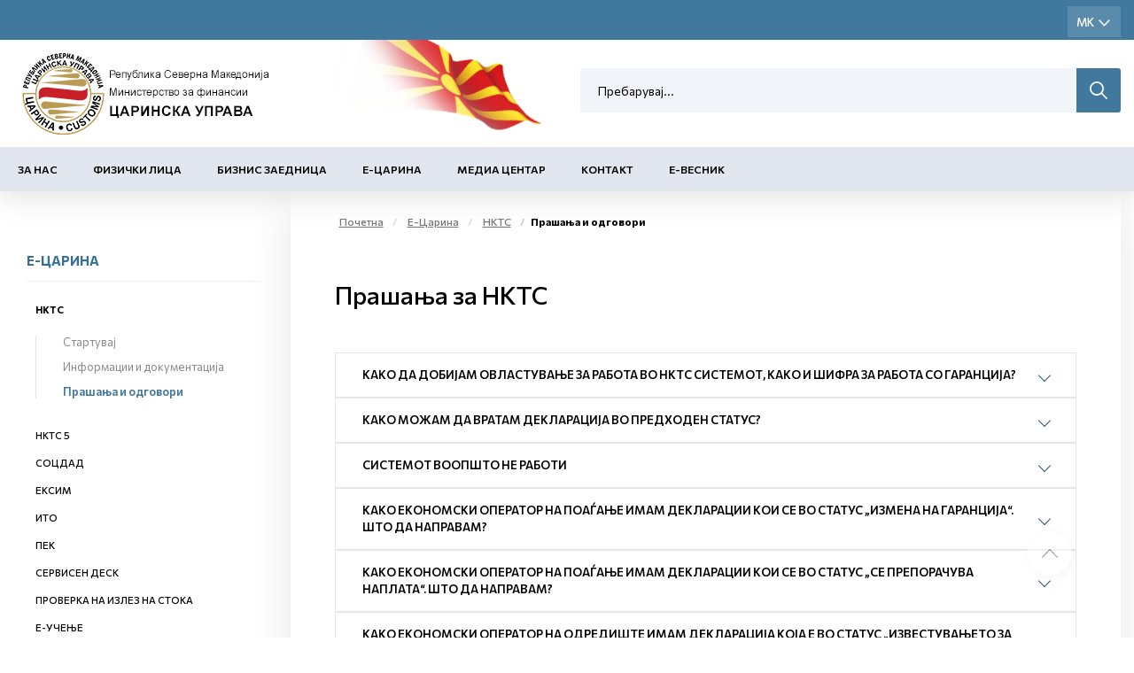

--- FILE ---
content_type: text/html; charset=utf-8
request_url: https://customs.gov.mk/mk-MK/pocetna/za-nas/megjunarodna-sorabotka/ipa-proekti/drugi-bilateralni-proekti/prashanja-i-odgovori.nspx
body_size: 82738
content:

<!DOCTYPE html>
<html lang="mk">
<head><meta charset="utf-8" /><meta name="viewport" content="width=device-width, minimum-scale=1.0, initial-scale=1.0" /><meta http-equiv="X-UA-Compatible" content="IE=edge" />
    <link rel="apple-touch-icon" sizes="57x57" href="/apple-icon-57x57.png">
    <link rel="apple-touch-icon" sizes="60x60" href="/apple-icon-60x60.png">
    <link rel="apple-touch-icon" sizes="72x72" href="/apple-icon-72x72.png">
    <link rel="apple-touch-icon" sizes="76x76" href="/apple-icon-76x76.png">
    <link rel="apple-touch-icon" sizes="114x114" href="/apple-icon-114x114.png">
    <link rel="apple-touch-icon" sizes="120x120" href="/apple-icon-120x120.png">
    <link rel="apple-touch-icon" sizes="144x144" href="/apple-icon-144x144.png">
    <link rel="apple-touch-icon" sizes="152x152" href="/apple-icon-152x152.png">
    <link rel="apple-touch-icon" sizes="180x180" href="/apple-icon-180x180.png">
    <link rel="icon" type="image/png" sizes="192x192" href="/android-icon-192x192.png">
    <link rel="icon" type="image/png" sizes="32x32" href="/favicon-32x32.png">
    <link rel="icon" type="image/png" sizes="96x96" href="/favicon-96x96.png">
    <link rel="icon" type="image/png" sizes="16x16" href="/favicon-16x16.png">
    <link rel="manifest" href="/manifest.json">
    <meta name="msapplication-TileColor" content="#ffffff">
    <meta name="msapplication-TileImage" content="/ms-icon-144x144.png">
    <meta name="theme-color" content="#ffffff">

    <meta name="description" content="" />
 

    <meta property="og:title" content="Царинска управа" />
    <meta property="og:description" content="" />
    <meta property="og:image" content="/2022/05/26/meta-img.jpg" />
    <meta property="og:image:width" content="1200" />
    <meta property="og:image:height" content="630" />
<meta name="description" content=" - Царинска Управа - Прашања и одговори" /><meta name="keywords" /><meta property="og:title" content="Царинска Управа - Прашања и одговори" /><meta property="og:description" content=" - Царинска Управа - Прашања и одговори" /><meta property="og:type" content="website" /><meta property="og:url" content="https://customs.gov.mk//mk-MK/pocetna/za-nas/megjunarodna-sorabotka/ipa-proekti/drugi-bilateralni-proekti/prashanja-i-odgovori.nspx" /><meta property="og:image" content="https://customs.gov.mk/content/images/logo-modal.jpg" /><meta property="og:image:width" content="1200" /><meta property="og:image:height" content="630" />
    

    <link href="/mainstyles?v=1Lt0N-hx-0tMD4SndevS9CkOf59KgKmpw72jh-3Wt541" rel="stylesheet"/>

    <style>
        [ng\:cloak], [ng-cloak], [data-ng-cloak], [x-ng-cloak], .ng-cloak, .x-ng-cloak {
            display: none !important;
        }
    </style>


    <link rel="preconnect" href="https://fonts.googleapis.com">
    <link rel="preconnect" href="https://fonts.gstatic.com" crossorigin>
    <link href="https://fonts.googleapis.com/css2?family=Commissioner:wght@100;200;400;500;600;700;800;900&display=swap" rel="stylesheet">
    <link href="https://customs.gov.mk/css/ns.css?v=5.6" rel="stylesheet" />
    <link href="https://customs.gov.mk/css/dark.css?v=5.6" rel="stylesheet" />
    

    <!-- JQUERY -->

    <script src="https://cdnjs.cloudflare.com/ajax/libs/jquery/3.0.0/jquery.min.js"></script>

    <script src="https://cdnjs.cloudflare.com/ajax/libs/jquery-migrate/1.4.1/jquery-migrate.min.js"></script>

    <!-- ADDITIONAL JS -->
    <script src="https://customs.gov.mk/scripts/main.js?v=5.6"></script>

    <script src="https://customs.gov.mk/node_modules/requirejs/require.js"></script>
    <script src="https://cdn.jsdelivr.net/npm/bcswipe@1.1.1/jquery.bcSwipe.min.js"></script>
    <script>
        document.addEventListener("DOMContentLoaded", function (event) {
            require.config({
                waitSeconds: 60,
               
                
            });
            require([
                'bootstrap',
                
                'utils',
               
                'nsjs',
               
                'moment',
            
                'jquery.mmenu.all'], function () {
                    NS.Language = JSON.parse(localizedObjects || '{}');
                    if (navigator.userAgent.match(/Trident\/7\./)) {
                        location.assign('../../upgrade.html');
                    }

                });
        });
        
    </script>




    

    

    <!--ne stavaj nisto tuka -->
<script type="text/javascript">var pLang = 'mk-MK'; var renderitemid = '221a0503-037c-4ee8-b090-30decfae6fc1';var renderparents=[{"Id":"2370afb2-d231-4fdf-b0c7-b324ee557990","Tag":null},{"Id":"64669883-fd86-4c0d-bd43-efa310bdbfc8","Tag":null},{"Id":"ea4a808d-0e7a-4944-9848-d688b620b84c","Tag":"MENU_MK"},{"Id":"7d066848-1b20-48aa-afd9-568b8bbafd64","Tag":null},{"Id":"13353181-195e-4840-b426-c7ee7b00d444","Tag":null}];</script><script type="text/javascript">var localizedObjects = '{"Code":"mk-MK","Items":[{"Key":"SEARCH_TO_DATE","Value":"До датум"},{"Key":"SEARCH_FROM_DATE","Value":"Од датум"},{"Key":"SEARCH","Value":"Пребарување"},{"Key":"SEARCH_BY_DATE","Value":"По датум"},{"Key":"SEARCH_BY_KEYWORD","Value":"По клучен збор"},{"Key":"SEARCH_BY_CATEGORY","Value":"По категорија"},{"Key":"SEARCH_BY_AUTHOR","Value":"По автор"},{"Key":"SEARCH_BY_TITLE","Value":"По наслов"},{"Key":"CREATE_STATE","Value":"Креирај состојба"},{"Key":"TEST_ITEM","Value":"Тест вредност"},{"Key":"GROUP_PERMISSIONS","Value":"Привилегии на улога"},{"Key":"LOGIN_KEY","Value":"Најави се"},{"Key":"LOGOUT_KEY","Value":"Одјави се"},{"Key":"MY_PROFILE_KEY","Value":"Мој профил"},{"Key":"EDIT_ARTICLE","Value":"Промена на содржина"},{"Key":"NEWS_PERMISSIONS","Value":"News permissions"},{"Key":"INSERT_IMAGE_TITLE","Value":" Insert image Title"},{"Key":"WF_DESIGNER","Value":"WorkFlow Designer"},{"Key":"NAME","Value":"Name"},{"Key":"DESCRIPTION","Value":"Description"},{"Key":"TAG_NAME","Value":"Tag name"},{"Key":"START_STATE","Value":"Start state"},{"Key":"TERMINATING_STATE","Value":"Terminating state"},{"Key":"TYPE_NAME","Value":"Type name"},{"Key":"ASSEMBLY_NAME","Value":"Assembly name"},{"Key":"SAVE","Value":"Save"},{"Key":"CANCEL","Value":"Cancel"},{"Key":"STATE_DETAILS","Value":"State Details:"},{"Key":"TRANSITION_DETAILS","Value":"Transition Details:"},{"Key":"ACTION_NAME","Value":"Action name"},{"Key":"REQUIRES_COMMENT","Value":"Requires comment"},{"Key":"ALLOWS_COMMENT","Value":"Allows comment"},{"Key":"ROLES","Value":"Roles"},{"Key":"TRANSITION_TYPE_NAME","Value":"Transition type name"},{"Key":"TRANSITION_ASSEMBLY_NAME","Value":"Transition assembly name"},{"Key":"SET_EMPTY","Value":"Set empty"},{"Key":"ENABLED","Value":"Enabled"},{"Key":"NOTIFICATION_TAG","Value":"Notification tag"},{"Key":"INCREMENT_ITERATION","Value":"Increment iteration"},{"Key":"HIDE_IF_DISABLED","Value":"Hide if disabled"},{"Key":"TRANSITION_TAG","Value":"Transition tag"},{"Key":"START_TRANSITION","Value":"Start transaction"},{"Key":"HIDDEN","Value":"Hidden"},{"Key":"ADD_ROLE","Value":"Add role"},{"Key":"GENERAL","Value":"General"},{"Key":"ROLE","Value":"Role"},{"Key":"RESOURCE_MANAGER","Value":"Resource manager"},{"Key":"AVAILABLE_ACTIONS","Value":"Available actions"},{"Key":"COMMENT_FOR","Value":"Коментар за:"},{"Key":"ENTER_COMMENT","Value":"Внеси коментар"},{"Key":"CONTINUE","Value":"Continue"},{"Key":"NEWS_TITLE","Value":"News Title"},{"Key":"DATE_PUBLISHED","Value":"Date Published"},{"Key":"AUTHOR","Value":"Author"},{"Key":"MASTER_NODE","Value":"Master Node"},{"Key":"STATUS","Value":"Status"},{"Key":"ADVANCED_LINK","Value":"Advanced Link"},{"Key":"CLEAR","Value":"Clear"},{"Key":"SEARCH_BY_TITLE","Value":"Search by title"},{"Key":"SEARCH","Value":"Search"},{"Key":"EXTERNAL_PAGE","Value":"External page"},{"Key":"EXTERNAL_TITLE","Value":"External title"},{"Key":"EXTERNAL_URL","Value":"External url"},{"Key":"ARTICLES","Value":"Articles"},{"Key":"PRODUCTS","Value":"Products"},{"Key":"MANUFACTURERS","Value":"Manufacturers"},{"Key":"SELECT_MANUFACTURER","Value":"Select Manufacturer"},{"Key":"CATEGORIES","Value":"Categories"},{"Key":"PROMOTIONS","Value":"Promotions"},{"Key":"MAIN_BRAND","Value":"Main Brand"},{"Key":"NOT_MAIN_BRAND","Value":"Not Main Brand"},{"Key":"ALL","Value":"All"},{"Key":"ACTIVE","Value":"Active"},{"Key":"NOT_ACTIVE","Value":"Inactive"},{"Key":"RELATED_NEWS","Value":"Поврзани вести"}]}';</script><title>
	Царинска Управа - Прашања и одговори
</title></head>
<body>
    <!-- APP FEATURE CONFIGURATION -->
    <script type="text/javascript">
        var appconfig = {};
        var treelike = false;
    </script>
    <form name="aspnetForm" method="post" action="/mk-MK/pocetna/za-nas/megjunarodna-sorabotka/ipa-proekti/drugi-bilateralni-proekti/prashanja-i-odgovori.nspx" autocomplete="off" id="aspnetForm">
<div class="aspNetHidden">
<input type="hidden" name="__VIEWSTATE" id="__VIEWSTATE" value="04f9zFPrNcTjAEkArGn2tM3QGthUxUr46CIHlNXLXORGgDVL9FSOeyPSvVNGGd3CqdSBaOqwcUBRlOOQLbxILN+H1Tkm2Mo1R2QqxkCrW7pM8p/OwHopA9/q7vZjmjpk7O5/+85JNcjlgS1CflKvcp70+5AiCKsSS1H0GcykWQmb6/86JvkeDHUGuuSux8PdievJYkXYf/wKPAII8G3MN+mLs33SlqowSt7UKiC8kOcdBeEG5RVwLHewxMfklMQDqgv7jFNJ940chVAfaaHdSnzPBrp7l3j8s/RUH8JKIFE20M9zzeEgTzMU+1z545bPmMcXDj6v5BphmJ/F7qTXG87yo3ffCZE21WWDPPJhrJPJ7O3kruB+xjrkIAmsfPbqULrYCbRySWXHXTl0/nMuEfDG8qxTWn7GzNT4ggAWlI+WGiQILW5yT27ND36OH2IKmBV7oJOF54yz9ZLD3sUOkI+eRFza/YUgz4avO71BLzwzJxBWyXe3nTGLvU2ybVsjn18yJy6qZOnmQoBgrOkvrBn1rnLe2mJ7puS4/0Ng7cUqqitGnWZ5s+5I6H7leCINUMEYKwUyWqclEP+2TJbCujAXa6OcL+0hDc2o7Ec4FYE6TersafkVyG+QA9XWRxIXZxiDTC8J5/lM63E6MA7/Y/tg3mdT87yke/c+nD0GY9GH0PiNFkoycW/+gppa67AD12Z5W6SYlpwDoZ6wj8hEpyFbb1GZe9duCpbkykVfZk7Ev0o2ib0nwCLtvL04wQ4/eRGdImWPbmRZ7z5i0J1TSGt8Wb5NV/[base64]/8gbxpyqNVZTvIM9GIMPGAqqAQgRedJUvjzeuwxw1R4lKVCW/nxPMR3ir1/oyUossOqJ5t8DfVb7rXegIki1vyTIV01l2lwpa/UTUovT7ZRr6XybYTur+DoYBS9AgL9SeBUDbyFa9kj3hVr54mBAHOd/pI9xw3GQOeeCGtfiubMnMfpOnz+yp4oH1okxprSwWgLqBrwj1NJJH6l8QuUdSc625v/t1wb8tmntYC49i27PHVFw/uFsrxyCjcw/HOTTcF5Y35AP4fVIyQ9MGNvyOKoHlYilP3FWRkLQtRKbrvAHUA4moFw5q9EOjU3BPNd1FkDdgWI+EuzRvdSDBjYLY4PE+KX3C3OdKNQHVX5NgMDG1XN8FmS7hCLYyLYdTptlCvzJDPuMGOo65iP+QntNCn/[base64]/szm+dWq7t0pC+x3LUv3qq3NIFDIYsCQ8XJOHiW/Zco/2qrQklI4+6mLdauh5TK5VwPBO1SPneFtWrTtJ6yB2JLQjOixlwL/TtJl7c+rISKQMMbE05EY0Imdae3E5Krf79bccAwd0kb5m3dTSJ1HZP8oY1qmFoJY6fgCrFmFPLuex0tSMRQ85EkjygomOhJIm7dbh8a7SeZywjAa4aDcbOjK+jlHHO/ADpgL4vy52BHfB+osAVvVxlziv7ZA2q0MZKMFOJZ6Guvg2rNHMq0972ThJY3w9tqdGVr8E6ZP9Q6JZAAddzlvWv5K1J45vJSQ1K0aiEbakKKdSPIcWKJWtIhf3yPwtujpaFP2uVUx3lzarvRCtemXgAuCsba1gjDaPv16h8Tp6W1iptQfY/xJBDZ+HE/LIQ7CR0utZeW0dPayB6IbD25kZmDiMxE6BxDN7RR67uFDsgNHNLm5JW40tN+R27+pE94sBaFIAAHyMLhY4EPEidAyOK5Di0rRYMH4DfhiqHkObjzO29pHt8fxoGTYL5kmroZOu6xnSVEFF1hET7WA35iX2FBP713GB/EJrgJ84ZHh+M/SdRixc0UbAZyvjkyZPBcQ6EQDGA1Wu88OUC1kcZ5GFWBZlDC0dquUEgbShgdAhGJMhKJYqdVFjkrPJQn/VxzlLPmmuRXW0RBDjrOt7ORYb/Od7AOMfa5PpQcUOftQqvf0fXkswEWx0VO/1HkIpvbSrPjlEZK6YXQ9GgvQ2adpYhSvJcLVprO6jlJbkXu1Nw0Iy8z3jPSmJ3cgAzN+insfk73jBrjhXoOQoUlU/7WF3QMHc6xJ8S3zf6j3esP6sNst5+dOhOY8qU9CBA6NBKk9oCudQEShWnnM7oD88LaDYXMuzb6MwHkgd1jgq6yYxq/2U84rc2uLU+qf9iSZ/BIa9Gj6QOPs8QQF6NQ09gso2k/d/jb8bqcwn7Isbidrgvnp0ElmqU7/D3MAgYBwsLbCBgItPHDrlQJ+KzjMJOP91M7bltIOx+Sl/mMomxsfl0rERdp9tZcma+oXmXOnPSYlMJpl35b4l2fP+vTwfaF6T0zGQU2eST759ciwPhV69kqs+45g8dYQTMap5ZOh5PudmKRdr95sKe5mpBE4an0D+dgsxUAX1cmcJL1kctmuop+p7tJ+Q27a6BjXadL2SyV8vruh37/FPy/gH8MS/cBMLfCsOHzYNAZa0/ZbpQ3XMXRUZkAUKj3klTTcQxjv20H+iC0OOfLBX372LilJIxldbHecw8wTiM2dXe3CI83nkKhX/8NctxsoWY6jUzmMchbd/+izyZGqXdtRCYaQHtdus59oAOo+pczFM+btS0TkaHpbDyTkrji2QbOX4Ul2VLsxVOKI8o9W/v7aZkgevlQWZ3EwxaD4il038jNfxAyMj9mTsA4wojP0FCJu68HdXaE9nckJToC0AGO6sP9Y9fAtujAB4WYtZ0MyOSYAvn153xXZkSnR5y9ug0QwqesJ1tz+kWhgimWPOSLUSaPFx1zB5VdOqgifWj1jEeLbywWkcPC3Nyxdou/Fx5KW/9xi52tzAeKqNNFXGGfqtk0CME5aLME3mKvdgyuUHrfwWMArjRixzt6DkAHdHtrMdyOI0VmzvxOrHwXBBOfWoKpnord821OR5FsnX5SnVll7JSyMSmonVXa7q+sJX5QbTeVRwakOc1X9o1ZcprXURzAPcHylIzTf4UtKMovQ1c7fC8c3oizHXGim5/fiCWzDpz4r+qNJWDKEB9Z9nKUZwppyjRu1syMhaBaRIto77BWODvSm1Bz4iBt/zLzX3yZ26KYR0ksge22E1Q8q3UcWYacVeGcn+VU8iZt/vZixiNsWbcAQrr7tBJPt6A25nbIN6hM3eL1NGmfC/9ZwLreSdqtrCckqXFjs/[base64]/UmwLRXYjbACP5uu1iOxOuSmlQetaAKuEX4SoRqKKsHjzJpD9fbVIXaZ5Se1sm11dEaTNzEUULMdvv/pGtEq/zQa1K/G80lX9lCutTQWVl+jXQEAiRXwvxCggrmVAZLtPDzvPpHMAxTkWgZflvAHPFkmhFt5gy19SCnGbpX+KgrLoFNrVrvgN3px2ONt/cOsrBzK15MB0nxMd9fmWn7hC/w7vrmfNv4iGr9hpUaSHGP+e7dUbm5aDhILoc897eiB+tut97SiJfZrJbRGQqGDkubX3VtBmDhl7hzYbV+yifZ+nUyIoWo4IUEqCCKnycae0mGxQ/dJ4TyjU/u6WEgFSQYl5DsmVA57Tx46LZ5Cp4ozETLatXopqlDvmx4/RUqizNDGzCbBJbqxYuSTJOyeGkFlABQIKRLU2aQRpK6u4jPoHLFj8BF7vsvJP6C/qxGKAltZmmKP1lqCGiG7t3qdzRlXEcxSrr9Mtv1n5AKk84vUdx52qCUDczhV0nyS2IxT+g5KYO1bK5795vgMpAqF9JZArcnyzAX1xPLJOgQ2ynUzoZY0RyAj/TBOqr4DEjhCdVlaStlr7LVQ0PEK4m6Lq6fB3EaTeMQgxfKSLCFxtTq2QFZR7LUZJtlYJumHwUSBDcTZFIt47H8NB+xs5YMRUqqO5sruhdUun8wxqM5zI5VkyzQ3qHGSJAF12jv6JcVR+oTmT1G5qQapdqQQww9OkwFIE3NnXoEwN9KAVqbD48bgSsA/iwiNLn82tvzrIQtJOw24OIH8j4Pfbd9yCI8kRxetAkh2DRrp4LD6DAyCCEARVqWrCI8aDPaycWeTsM/bPqLN7rLaRz4GOz6uMesaiqeix9PnRF6kV7GbvnQSYb4csPGhE6xOIAJJ3B2XfdZQjhoOBRzuwJaB3TvjkQd+UqFhnnjbsfCR4SFen4/HGewJlXwzGcsaA0CDgZKV+NckxGMPn4/jcdGlcnyVRPVGzWAxcrQnpVtcbo0FLGVgRw0hkAfsYjScQHvbXUxhd4e7dPA2fi4G024Mvto0Pwz4Tweh8l4XrEw8QL/4olJK9AVvPgDbv0BDgMXzLfak/kt7ex4L9WBxfW32ZOQSkKHzREbV8eTbLcGIe56KXtRcFdafXUfjJdkGpNviA9wXvad/9bZpMe8wglZ+XKQM1jCZLG7khpjPuJjIPZWBCiYC2/AiWPUmW79BAQPhPYvI2OqNdVW5+E+oBPaUi8D8+2BO4/iNMOYZ30VQnHq7ROEuOGLVOjcI0dkh7RsXPFAuFikiemyP6gmXtD4D3+rLsqDsqQDU08prffOPML0EL2uvYtpr3R4ksvVd29lukC4gFxguhrZJq0qIF97xVrtivldNV1tSsVr/KNnGtAAVviZGv5jsC2MOUV6B5y6PpVXTj+ZKlhNH0JHz9lx1oJaVxyZ3RuPFEpF+dZsa0P+FdOsN3jBlSjE497F0auMsXKSNFtsUfbYRETlG/kC7Sd9Tlc+mdZ1tisWSDEF6WytibZ5s7XxhEwe1gSJ6qqfP6M9B+o2aRXojCzxic9WlKSFEBdPuYggzxPrwnMeJBm7b18Ti5L260f7z9FUfYDA1AochyZZepfvh+j5sfxZBFuGnoKgyMbV8uidu7pkAf/LhTYe4bcFDNF2+s1o4DMQSBH0GVcODeu8lTj2BDUJPtxNIVXYPAEALsvT7hRadLjPzgZ5vD+VuF4iqpOu46Maj9ihgSBlcEBDCwHNszrj+2BQcnPoo1rV6vzYbUGvGVp6m9tnDjboLVbGC/tOmfLhYbx7oUh8v6byDDy9RrKnakPq4cbLqRYy+wFy/BM2yQvRfqWcxQWdg4wBwOD1QwEDuRII4j9bkkd/V5yKma9IQckShQus6UJE7HnHVJ3LalYd4sB6hsaK7yptL7ppR58lLemKSs/2revPo9IoevMz1Wx7I5nC4ELxdYJjU5F6P4H1J89nTLiR+Ok9dukK8QFRrCWSO4QwH5qeT/[base64]/dGd6Fz+4QJuSS3XPq/U8jVvlFoycVvuO0T2syWwREvX/1JJNecgN8kIwoUzX4b7kzW4VnINX07E65bgL7gjm+y4NyZpZ2Y9rDlQfx624ytydom8r0ZMCUa+RgwusmT2zL1bckH6diAZYrKca6hJ3im+NSJDDTzj1M7HqXjWv1JPWrNCf4Lq7a97H8Jssg0fCpMhranXVvhNpCktx3fEMJMk/mdZDH/2fL+AHliPNfugRFmP+yYkQoIAKq0wNGSkB6ItFt3/HawghfTT11tUzxsye0Z9533d7S9gGSanDZRH/0yyscXoC+hWXSoiLHRfDJmsLn32FKcPSgdHfFnvtix+2nrTfQU7XTLxmDmBjhonVfEt6xvi59hGfkpGP820AJ2SpkmVOpPjiiOnye9Ox0Pl9cm7i71YHTYMJATeXaUBHFWNi2Z/i3ieYinNoYNp32X+CMObHUTheP13kt0hrY6CcAToa5PeRxHuR3k/LgNkyMJ/g2AlpY3voZF8XyNEb8EZpAHObcVGc/8SXlk3T0AUmRG9CUNVnBeARzEhh5cTedsSkqgMOJor5UklHNLZYh3SDaNjUwW9NcxPm5ACClsAvBPSAeOwCvoPOW9BTl+HJpPrLf3xI2AdlwTPV+bHjchi1/oF2+67jExb94ajslhUg8/KdhYeywBURQq8s4xBQktVnsyY6ilZQ9MxmRviMHOSgWEmapJcT8Rr/WCKBKUpObKgE/RSSCNpZXdm23YsGQzK10l0dyqEnY4SPX20HFgdJO67dVSWhHiQ+zo4Bj0fWkemAdxQ4Y2KBLQupdCXeZEHBLzLsG6bbXjR+H4uUFo1i3bFPxOx/O0O68FUiUzM5hy/L65Ge3YIygA4sDG7V3bor7/rzsf0OClnReJWxMGEhouTlhs0aGETAjoiajH269ziDCpE4SUY2CSD6N1/Eo7n15dH0KBHLrZ0JgkwEVwK5IzhPmfTgKK9WFQvKJN4oxKYbr7NLOjZ3eMR6eW7HWXM11o70VcjMbKwMrM8prTRjhX16cSbyKRPdmnL1dVTlw7CvKZB9wJM0orICTXS5mi1nDE07nGYk8OXU4qpv+J387GviL8G/[base64]/BDwrM6T+CmVcZ6daEfWJYF0i8mgvqEUw07z/AAjoUyV/910dfGO5wj/skEklOHQP1J5EoFuQj9FFocCFUQMXnwEa5OIXiOaGp1/cAg5twn15EfqJMNDzoQdWOr6XdGQoI+YUt2RaeGIXM1wzTe2wF5xd+CS3EoXVjT519AWdkgJ0dw0aiX5j9gf0l2Ct0RlshmfNw++TDiXgYjU1G/rAYTjtvRg+0UlVLWk3bHt4NX/+zquw8/G2kWahDoj94v5qI/[base64]/ukGMS8kQ6NuKikzExN14B/DrM2caQa6UHhTspYxNnCbb26+TYL/BzpSajMyZzhc1ekJUAk5w4IKGU0GWHyEdPpKN0Awq1LX/b9IpPoA7RjJhYjZuisaSq7ZNLQNwBeSi2qSLdhr7ozgi/Hf/Pm+XAObbhQiVLRKSRSzHkvilD5J9nrke2Gr61PFzG3bBejG1Enf5XkA5BQgjFt50+ieqMCs+3yT3LeH5tPlKymLYuF2zhO5PRQp6VzB+QOpubhlgU79ji7UpBC+GDZ7mXqzcjXlNx29Ua7+lhdf8RRLP+SYYONZDlNf6mxysWnaEebRs9tN8uH/EliZuZc0Aucro/Gu4RdQL6po1X5/Wo7F/3OhwqcPzHHRm4/S3PP2KJV4UsuS0s1w2lAL/08Nq+fYfM372acAbXOOkdLbIS+HlplYjL0f/X3R/[base64]/S4+eXJBKZ+lBPqAZjWxTkoxlj56IjVGQPR/qjRwun3wMORp4YTNWXHFpQiEzcDuF+fprwyseW7GNYlFrilpcDXfPE6ALjkRK90S+Nv6Br+PXnb4nGZvdBfrNhuPJ5qXlvYLS/+d0PAYclZHz8/9IzDsF/aVuBMioyiJxxrWBCWD92z55JHy4DKEmA/bkU7OumXXiYa79Y142bATGfl8f4r6A7R7eoGwaWsQ1XETWsQfXu55l4C14lX6jPPZ+89d3lR40EV+SEr0e5mIOSmdkrTVvAV4s3b3VT7WPKbrPhKZYBEZZo8FP2FMo4hHdgE/UXB68pcPfUiEgNozhEG48Zw4lgkYLAw8pzwHzRkQ3LWlehae0hT7xCToSKKAfR8R7A4twyodAHsVimCweB7NVo3UzF3huFyWy6Q1IAUZnvxyptpRokBAMduNyA62R+a5blU/J1OHdz3vb0ClQoakun7PzDMSVawXsV33L2xq0rhcryg1+imsEy2TdlefefXdT/zf0It4VQvtTzwbCtq1takAehTkqxpyyI3KUJ/gMeNFQbLuU9MrON1ihfLjZ3MDtWcy1SjQ54u10XYC/iPBK7DXv9fwC0XpLXuQ7KKdmaHyLf2gYCUJBSPT6s7VOiXCQqvMaWUN6VFKLHDCPq/L8DzndUhYJu0SMfrFIo+lGnlZsURie501aDd0u87PNGL+yABLKpSo/4IWimBWfNaye2MSoNbboleEFIrFRekg7MDqqjdEtrsGZTnyeMHVOeouzTHi7p1ba8VYFBIIVfoYTXB9qO6atbkiu7DQYYotqsoNGRNqorjHJux3VfiU/iQ01wSjwkIkdn/REVvlQeidl57f8PoehhHppZPfZH9mJkyouRFk9mMLtALKbgDAatuwxhw3tRSP673kUv609lQ3cnc0RdAziQXkC4q2TqbIALOXHHT8NY7pkmomPWa49T1tOQz3vqrgqYrK+Gh0t3J+Ws4FdOZsT/EvRkQjO/frK1y5Cln+P1MvOuZaGFAXwTpnIe98WoSBzU+JYMFsWEEhMPkKiyVKn/QYwT4AFzL/duvLj/UjCw4YxOdJlvi/tQMBDdA3o0SK/5y/[base64]/gnWqaPPi6JLMh2STgJjEJrRNAXqfntg2O9TE8rRnnmN/C0bH10ExDULAV5iPQJLGBi2eJh5YW1B3xCTLTTqU9r/Q9aPMubjllktUQ2xoP4c2swv30bJMzvX0hPKTDOeLG6k4OX5/uM3peZw6PARFvR3M623eUbX/SRwD9WH4sM478oRn5PdVidIrFJOsml2SaJ5i/k3XLN1c95oR9mql70qqXZFcLFuCt20soiTwsv5B24hh0/e+p7dMBl6lferbmU1xlc8fYwJLSL4bExrQDKLFwNst/0O6zi6S1e0dahAM6IUk61MX7vc1bqqdwtEEcXWhfbl449+i9zJoedNm028sdldp0nLUhC4oaz8+fyr1hmtmnFpGZEKnnA7osF84V7V8kQIOFOiWNYavXw6eu4xuUxNmwOPtiX6StzdwsYwb/QSZJw8JYmFFHkrYreCRjUxVEDfMZdFndzNTRJ/Y9WDFu7JT3xjJSnw0Xcwitm4OSHVg/oEwkMS/IM5/QinoeFTUFGdMX6bVr378ZgCFWj1jKVn/kerObskOgmQx5iEpVYzAKS/rSOMXSD6NvJ2bP/44Dp6zrbu98xSTHXFbysdcqQ5r9Nbx76q2vnJBdQ3xFxKyjmzUvCflvDui8w36h958vUocbpbbUyG97PzKkQzV7H4SaadXNwwgfLIQnGyUyLWGkD73FyQ77ctUSFmdVqbmLybAO0GdKtguq/0dLA2KT/Cu25wrl0AA2jo4NAhoHLaeJCXJuWG9tLacbuNd10wHe4y5NId4WW8NPX5W9MSuSgW5IzUgBrV1G5fGI8Fx6wz6rALZ5rSuW+oUB+GrJFLCMjxH/pz8oEo9VtDx9cnNHHRwq8xBr9OJJFE4D/yc5H7BAB4GkjXYJsGy91OP8RUDoOViir6SmliNmx6KWkOLE8SQBjz42zosz8et+RaPi9dfT2g78QL/5xWMD9syqLedWbY/WtY2ETo/635PKy6CbjWB6ui+239h/cEBINRH7OJllwypTlrM02pfzfpPfMt30gEuid17NJ2BJJ23w25Qt9lQaeYrfG6j8MgPU7Me6EDKgFuaxxMAc+GgZP/TUaGntOxXGl4D2CGM8HmLezil/+cMGReFOjvKdBj3t6J8WIPuS/9WdHGB9m0N3Wz2FFrC1z8dN+tgSEhoeLYQliJRk/[base64]/zp46TVnApE9bOyJ3JHS20K8x7nweUHcdp+ehsBZQh8m8vCy5n2lIJi+iA6bCqpNDdm9s5n4LkbJxeYTpNr9aM8+avncwtYQneSJ+6J3kofpSMgq/FGT8o2uH3QpYWsBvU3sOqLQJT4K2XlEwACepKeC606mhNDlaRsM3Q0U6IJwSaF3V+/niXtM2dqgRBBS9No05Ly6w/[base64]/mVHkOnw5t5b39VRI17gSA/HdqNoWHFP7WquMqN9pNCsB4I8vgS7rIziRv3ypdUAmFsMtYEAHP989Vza7O554F3TYXs9SYfpOFcn/+HCN32LxUN/jTSQdwEtjybYlfRGI635ZW7b6tbsQxuMx+APmODipglhggCrC+0ir11vX/jmNHDDGJwiS3ONkjViAJNg4/6zKxyt0qh27yj5BWCsLUAkga85pdyPM+LJ7FfhlWbVRlvJV3VNIAYOAC+KEfGSgkE/0VXVXF9R8zuclzLC/vURBNrz0vIHF1etQXVOmst/OAizMQNwTtG/3y/Vss1FJQdhAbEbdk8eu2X3OHU3tIqkSbC/3EeCUkJ9N3bmF3Xdg+qoMllIcap2U6IqXYXM+TyDv7g7H9iZvNSsH9yB+XH47luAUxbug9EEzHXE01A1zCyw3WFOWyQbXWO9zL9yBkYjYsP5rylr2yucZrQ2u4CvUcfhxNQbHuiDTx6qBYERSXMkzU5kOJwUQuwwTASBWNH/qR3ZdHK5OC1sf4Y+bFWxBI7fKSxg9t0xWskBWD+lvBPg8GmrUSUd2lyehNVjjUflaluzjCeZ65h13Rh0mQhbWhPaxyZDnTmWNHmOgyYB6om4Rakf9x9jUBZmDlAtkauQ8f4cLitaUEmCWBbfSX+B3Oq+vXuAtdDH1S2obqeP+/jbNJIT57RCm46PHCQbbjftXmNUleUkFQ5bAYyDEciXB5JqMwFIbwaTYU6T1VzIw8LBi8CzVr4q5qb2XSGzqIrvGk6GdcQrjhXpajpJr52rooPgDCgwMKlvX4eg2oFVQnG3njtIloQJGQaJvCy9LB5KaUcsi0bAM6fRY56CuUnkKfPSHRV+3o+f8f/CyLN9sgZ82CNZsRgzlCSrlemNn/jr20roCfp5eaqASe0Q5D8PtC18w9jqjhry8x1R+YCkJYUbMAUWJECDyEHGffLTgg9OxTMc777LvbTMEx0N+u6+oFfuBLyDehixkKB5FjxHVXdG2fmPh8FVFJ3VBhl5/j+dQXravA/7tCdvghQdCsg6V1QkrxxiH05WHsJFFwaRB0DonW3RMf3WkCB2qU0qpYMHwio5/ZcJxMqNlg2PxlYnQfxd1EyIckxygkaHozlMaRbczBYHSuVWmYAzHFukNgmPVLN/aun56RfV5aC0AcPm9bFGyEHmvOVm5XLwEY52jA5vibH67gzCexJ0Zjl2iawLGSQTRXyY9wRAxzPMog+R6HuzDxNYovzipaoDe+oDsMUhO72pn43kCV4iBtuCedblgt9Ge0tg357RTTuOtBUIYG/6EDWRo78Bo71XE8z0YwUqZGwa3p0jxIxBgo9Hh0hkq0iC6odvwg9yL0kePh+7W9Gy2WigCWiqGkW68mbUKhiQWcXOwrgl4uYswyI4fWeSzTSE3EMUC2vmEEjlOeH6OIIMGO3Ql+9g5gMdnELsWfhHzV30MITZk0YBAxpTwM5yijXqkU7KTTyCNgT+PvBxCLh+4/KJXT2qEILRKf4Hlgy5Ivxk5+saOzyS6EoAhxu2pDNY3bALxoaU+8TmbnQR4GEQdLcr9A2w1wS+BLhompRJR1lJCJReaAU19CzF/vKzxBOteUKAvIAFfl8ECCeXvtSJqonJh1ZkS2/AlHlFZeNNwpQLRoSpT50gXQMimitddS/d1zYarJRCHQLhzR+iCwIuLxv/juXAx1pzwS32f6ZGM3k3lo09V8T3Lw+chB7eVQzhfTpe59XNJDqsV59TtSYO4pX+bUvzuj32CIHNM4lB+bzjMir9X/VzhvCKsm+aeiTqeQ00ioUbfBd5C0mbmjKFnjwSCp07+UgZ9SEd3ATwpit6D4QUtS+AbJcrrFClgFJRW4B1CEi+zoAtfo7L84pc79WnWsUvrD69zN0kkWOK4NW9F2VxZPGoVH1sSJRVZY9R4vLqD5NjVqa+s6z6T08QkmVNrUBaoO3NIYZu8qKbsBOcuW+/aaDCjsaA3yAFH8c/JUgpw9ZdUrzBg//STXtt7+2YWAuCV+DQSdogdobQuJ+oOgnRcM8t809mnDxRZ89IwACOlWe1C4JTIp/N1G1uLGEE1bz3FRxeoPtOTIWyUQC+O18bEkpdbmbY+08EMROQq1gr+mZFvjb+njd+74IJMICMBPForse8vmjp18BIsflaLmTc0dB+XC/qHxbVqw24aNIP4E4t7KtsJwLNhgW0pTPP2v7gbGsFKFSra9eF8MmloNZbU4S+X/y+sryk/J7Oepdq2f9KgNRLRhhR4BxXsznUfm43Vu7UucCkIxFH2IjGpWGaHneSev9pUUwor/9prBIT01k+9NPDrSeX9sZlRbAn7zvRTyePfVsyLpXM1sWNmPQNuw/3PvR6fYtnxj3EL2ky9Zo9y3kOLO9LftbMccvmINzeYZ5eBsFxkW52HcIrWoufvqTSV1I7M+fTeFo+Tjwj9Fec0Zdxb5yB1GetcjP8SUf9fnEr4GB3jNfhoMo74hLoZbxeC2O4FQ8FZjO6M0aVuQz1LwtWqHvIa+jMKT30/WwE3t8YpEIzTQMG/Z5K1ZQj9lpsP4R/3tiixaHVkf6d2YMNBWGHJWJHrXfxxLSI3oJ/y7GogTvKKTb9kZwWSoOq2l/SobJFrturj7RsLWPy3rPJLgffkiEEkM+RTsMgmjqylddZe5x5xO9t8SXe3OH+kbBmzCMP7bsJUePOSrkP+0zAIhMxVXOSQxUmaUHrMXol6vZYAut5qoE9ZxecFcMH4O6l/NUpdhaLJx2jBX8uYSyBW+3B30FDhhMHawdg2/EJajv5X6IpPI/tlgzPBmXUzxHsai3BJ2Q905Nwv4afROZld8HhDfT5neiibK/FCvPhQDeTWWqbcgV/un+V8owBXT/UAHHqCsnH87SNGBdI8E5t6TkYdPBbXh0suFMmBTVl8FeoZxnUPAj2pWXbMj1dHaVdesrGTSoNJn0cr0hU1k1UlTsyK/5eDvN1Cg/LCWR4RaYPmRABJ85vydJl/9D/YWsaV1SqQb9Nj1zjuU5DLxTJ752aNEK76LQRNZJVdichVVR/lBedC5uup/HDvJRJyWAnWCqa3vNtns4qVF4P9tpYTiJsYCyY4GIKl7yoWjl1H+AdcNNCtXnubYn6GekBdkiRVFZWOumBwQSczioD0l8LJcND00sXkbVGvjyVEvChN0cPMaJ5d99Nq7r8bKdJYKa4BmEmaF3hRhrIP709MK8JMMoK6ekYgPsyth0/JDLYOlDbz/iFW5Unh60cKxi/K7RvVxQ8qCfYowLUmQQUaW1NitTDyW9o8vOyHZHGjyQa9IDhxiSNYuxv5Oueza4u7Hj2kLcNQUXqdey37t6BeSOEOcd3mPXJ0ZkaHPtkPPsz/zmY1wdTSWEtI/CWz7I3YVsx26vbxOA4ZoI9x0ON9s/[base64]/hI/b5XhvKQqEJAQEGW7L3S43EHd+bfEjXx3po9vYNYeoZgUsQFWvC4YtDJLsZbyIyBnlAMnLpVMX/pupN7WZXsDf4tKGkSzsIbY2lZcKQ8SOeqAOIZjjCv5+0y0v9HYvELcK2r18qEBPEEe0Et3tY+tht6oor7njH4xcT+P84t5MkjucU/ebROVm9AjbGmW1NR+Kj8ESpnqW/f3VU4Qyz6pKLtnZU0MhYXtYFACwyt3IWUPihy1T3a9or/ga4NpPj0yuHQIMn0shBR9NLdOBlMYD9Y5dMbXhtoIuAnrUb2HDbx36qMqZT7Z394MXBRCXijB6CGSc+t1QLjZnWkWTOytMQ/nuh1DGg0G962BFHPdX3aHJOzHLHARMTRLplgpIBTuChRC4N9sST0t8RT4+go/KBEYR11mk948h5mw5W7CP5vBzE75OWSmvLZUEpVFyrfnBqoecJuybyVxJ01z/MlNVNS9oDIr92L0WOIMzmqaeSwZib1if5mirjGnGFWtvggOntsm/hzo3tR8LZ+2s9Fr30YdHtTqP+vrVLdh6Yx/7CY9cExgZa5lnTQyZvc8i2dOt8zjQrMixMGNFBnrX2odor5zEE1ahem9+q71gCDuagnfB3tZY13pXWXESDlBelc7Qm1SnyqITTxJUMzRduYqd1SwifyLaAS4TcVB+nF7FhJ2fprRWoZlefYeuPVpPxpEG5nZh/Wg7KJQ/4Y00aWXgD3WTvK5R7LZHckVhigFmj0pAW9RYxzinGpj7MjcnsCtrSewvVyNUg1Px9pIBjr91XstBFk89bdgd/[base64]/amyrWSMzHOXm/fz3djvAykieKqGr32QrzKrK+cMoBvJj3SorWLYb7mKcTA2r/[base64]//0t4S73ZLaR4qZo1n/iU5Pp6VFSNMwTfhgB99ArKz/0nMis3V49DiDUhhhRoPutR8t5Y1m8PONxpoBh/xZEfqZ9bVnQCoYTiXw/WbDJJPlNkigquZLdoNA+IyhjGdMhxSQ3FA+usMJRu5tLaDEBcZfIW5OC2JIHFMKHENvcd6CfPiSPqkzvMuKwD/EMrbBTjHQwjHXD3yE2r+5yf8X7XA/7P1BKOPqlLDr2exDTJMosFSrc81o3htqJjStTEMYKy6PTDO9KdwlxJtYBvffUJToYP6Y+r5QOU6mCxnZLUJSlkvOwKFes5lkswQEtxQVv21AkGMg8tyDMgrTqjDQ5RtKyxyxCvV7h+1pBAA1ohG8VuGq/GMSdhmIgJkVrOe+gattMFHbILSmeR2fgypPuZL0HcwHxtmFi/8KupS554QRx7AwJiXGw0PsoeXZA+pFzlz2H/4QacMSkvDKKYS5zQ/HG71di9QF8tXpVFk4LTha6bueSNYIn8dgymY/6T9BJqbA1jdFPBQ9cCleLZTHewY/6OrDPoybWrfrcraciMRhSjxgJ4kfswa5WE2+TERlBpguGZ/X++Ul8HN1LNy9PmpcPkAsIRMpQ9rlKhnyQRJHrnooVBKPoDLEC4RLqohyU2pAani8qkxpgWtWCMSGLlJ0gERH9M6YKTryqpLVqghVZIxR2k07mc1+IeN5TkCxeqk62EB/NN8GNDj8R5Zlv+6kRXY3c6KQswcC8dBqNK4dVxf/C4eOyo/3uoNpeI56ue73fxVKbAHS14+hRsJAReXnqBfHb6ioa04mV9ttZGDHlcPrnhEv7rgTUUA/HfKRZ5JOTpqgD27UCc6kDyLxShT7+nJ8X4SXrufqhKxpRTqpQPAiIW6p57GrsVpB0bIH/HDNXGxvAGTmrx3ZmTjcaHTbBUR1SdxGbv6LG7ZWfr0wBEErUV4q/wrbZifpfYww/i0rELl3PA6g2+zles6XHzNCAgVREnpfNC8gHO+RwSpvXkS4siB/wD6rT+SnE6FmSSRKOtv0hCjtns+SppbKEKHDMkTZSJi2GopM6ZU8Zc5Dk6RfH3PVY0PSGmwGOB7mYk6zEE9zguLN4BlRWDTnKU18Yl+8tfHOR8HPRBkrWA7AN2FoT9x4+H4K+oXORXTlvHzthp3plTjxz06W8K38Jkt65yqb/wfMFRmyxADJk/k3X7lsKXRDDz7etMlhKdKUtLsxwlDssc/[base64]/EqnAqwDc3sgWiycP5qeXlAmR00h4UUCnhqTs1UZUoNLPVI6c/YUJV6Q0HGk0phxdzX/YjPZzUb2zSHyFAhkwfGWp6nfLdRurNp6R+4uGnH7h+C9wRFDgu+xYY6j3UGYC5CUeE1Qln0yzVAzUCHJsh9PVg77CIckDLM5iDxm/DNC68Bak50ibl/SAPibvaS/3qKbVdINmtfZ/eQ5famBZFx8rurmx9LJP8F5UC3VsEmg7TtpZ/GaK6p+BYitFS2stboI+h+3eiWNKGS7CO6aT6o4t1Pa/lUi8+4qFdJvwLFZ26edj6Z3b8DuIxKB2rx9/1PTAqEeicMxOC6zVJf7YTGswnikC50JAjDS6MydIeizLm6xC8bvzqB4UL/uweoUuP9Ct6cIV6ferSd3CK+sx3cNEtNIOSFPqtQ+amMfq7FyNolta/7RoNVZQEncYUY05ve3qFbqMtkyUe2Ps8JIFGlQ0X4eBVtktW8A7dXkReUv9S8dwRtZxvbw2OBKdZW7YvvuU/e5oiSNZuROQwoeoNrcvvtBi5B7m56nH33fwsSaqTilTKVSeF1vIYUo7Air612QbfFyoW3O4+w8ebpMLgeg+qr08I6oaZ6iQ8gd0L7/B3rqKy51FHrUfuW21r/uTzaTLF/TNBZdZc1536bljDy6nJWIZhG0qMxvEHT061JWpd5KnRTLqqSG3rgoV4qh1biiJALrPGFQseUieG+kbapgF+qxv/6UU2iufgsOjp/EDIHU2ibQU5QsV1/Qj+QWCXChiZmvwOKUMyZBIowWw+/le3eFU5cpQRuU2z3H5l9kUwEZrVgxzST5+3pnJam+BRVJcNQHbY84+DMlqZq3rrVfQkA+yPkKLovSgDWD3SgTqGM97XA0aoAt3ptgF95F8dvVVnPk9AkzncDBYy4yFvHW20UypemRff80s+NH2a/1Ym6NvU3fa692voXghebswNI9VWgavpVm7i0jDLfAct9w/x8fEtqhFMvikcS5AlijIilIJ68RjcuEuMaWIj3K4ZZ1ZGgYof5ajSen1PUgBWnrNbXnua0oZDobyC2khRxgyG3jKXZ+tchEbvDP1YFL4kMPiJc95rlq3Gf/bAdJg8y+kkOuvEG3Xtt6yv11mf9S/mm9BHoEIqlmgYv0iTcHoslR6ZnLR55IikVXzichfs7AiDzhzGbmLm3I73R9euE/yNlVd1j1t+VSUSCUmsVpMiexNjQXBGfjH30M3b4sRiwPgnlwwem/7tvKaOhQa2CKAaSOgCrvbnNSNIVoqQQ+2fVbomAVdSPXMtjalKu/BtWR5u+oOoMkOI1l3vSbbzbDS5DEUFqWIQPR96VxvGPgJsqNoTe3YeDxuXoj9txi5ezVEFnek2UB9pYYRo7JaqLdTMQrXu9mhUfmuudCzWjAwbPMddy3va6KtikdLnMrehZWzwPz4LHIkjslEyHlmF7c8WZHbksgg7/xjIxKmCFWK9zbLEbm5SolVRPYAbzItJ45EKCbMyRPLgE2ORGuD+EvzXETQd06sFeULtBcq/3Rj3EdR5hGz63wl6Nix4oE1FB/rmF1fW788Bxb5K1ghfUfoUs/WeAviWdN8FJ6P1OIzc7wQ5KfkXKSsJ1pb6RrY29ebSg6MvO9Ob2bKyta7Xe6Pv5w1anN+uDUvnq1MaAxCS/eQOOb4LJzAHxfJVv26FA2aGaMsLMVb3HTS0ZLyG1pcBq7HvMgeyaMMvfN9JviIKNOEnPxOlVRq4rcFQbWOfIVs3UQUH4AQRjZ9IlqDduMMm2MjBLgvrllYh/LcZbyXzCyRtRrni+k9lSom3ULMUuxs4We3S6KUxQn34j+y0oyXgF1XUMLBJT9//MzI0PDMuL2pqYdKBx5qlRYjNz9ER9wL3/XOwcglKuX/4uulOcxepEQuZ7Xd+Ll25NG5YsZx++BEMNWMryMED7awFMAjo9LiO6PH3dyNeBAD4C5ieE2il/[base64]/yaRrZXCCEv2jjqqWqXj6RHk1JIN5gmMuWyAyIJ6dHqRp7GBN/qhxiTck4YddrI8U4447wAYv6Hq3V8BNmbEyxiO+8r/Fsf2XtvS8bFSRCGMLiVGb/Qv1smEAqGZYy70IssdWs1spoBE53xiFVU80JVpIteKQqQJUm1q56hc8UlVh1GuD5yK/poinnUYaaqUL4iKoSe6gsO0b1EpafxKHcC5++1g8WbVezXyYg3iYyotkcr64JlRkoC3WgOsxdV7zDPFvWcq+eJIa0tN2PeZvw9MdcHzaxYUDSEWG/fcDZDcpJo2gS+seuX3W/WWVUDqesJSo1AOTMwA14dx24DUAACQExuVF6Rcuc8z3oBwmvXIPAvxdO1/EUlUrC7Z6Fq7raMjF2s5zgLjSea72UwAVVWpGXP1G74hl1TQw3j7vdZMs7ZFM3it/Pkavk5NwNvsw9gGg/Po6d+Gh7+lYd3qu5DcxS66xubJhPr4cClqFUTxoNWO28PU8qCa4TGfv/wR2ncBy9YywQKcutANrzP0m8SzP30wBp8gWyaIQQMT/H3/BsAdw99Dc7Q48liBGVa8la6vqdAye7ctUf2Pats0fxLZ/X06Xz4XGuFlLmJa04T2GLDgudoaVj52FeHcCFCXVaVe7QOpCZifWts6i6uPcQoNawFImZWa/WlXw5QAnm7MBu2vp0UAyi+3zuECQ9Ru1PDJen2oC1u40WvceR27RTZMXyn7sZXkBUsPBvZ/m5+JULsBqlno1JYVZxBha/Cq1B3/[base64]/7aAetUt7EFzm+Js8ruA3r2V6exn/p6CybLYG0zvvk39Uc5RPrqz9Qzz+oI6V6t/obdA7jv+rPKZBurXSbTwRyeThmGydcghE0R/mDM7zDzpch1FFPN9JbMCmvQGIIPMRaM4ryvKT34sj93ujoDMDtJ9PscWbWDZKOdgws7JOFgcT69V5rTgP79NqnrQfUuO5yksxCRzxnibMQwaqByfk+8NGFJhLzlYaPL+73P8YnMcAJ87pF7dW0cozRwO9HvbOymlihjwcV2yRMQbLpls4JOVOVY5YSqZVcBqGL/qvcQGmzydHjGfeHlIwGW5FrE/1rwQaecAeiHTc0/F1kFiRaMk1lNTBfTrFGgpzr1EmIlxGdZ7J0OAPBITJYgpjoyZRxN9/MHSjLeEZG1+ogXW60yQSMWRFDJQyDaP9KHirfqSo9DY1plJa2Ppc6SFgEdF1aSWTluIx+6xUBEoWPvb21Th3fHQ5eLqFFyi+4UKE5XgJd02ZMx029sFmuF4yMnTZoyFwXUwxQ7/oqJGsdEXGUg22HugAJoXjWyVHaDZ2LlHLZ9dxONK8XL3bS0XwPQRFb1gFuqzXzDg9R6AhekbGYfdVEW0kurnWryR0gLbY7qmrDRIvmz1wHOK8xnLE9QQeOYF3sl4rG2NLGjXNvxJsQfOcs6zK/AJtSBYbIeIe6EEqNa61Ekn4bQ6hebxDIOzBOYIT2LKbtMFME5oCh92A/umh7VFyPNFpbdtR4DPRVyDsOmSKxk2kGkOhIC9HG995Yp/N8q1QwObo7GRM+2YxCDLsjzzHURQTQNc4B8Dxqk/Vfdn+LymR15HwjJLcqjgd3mHdRfA6qeC9G4giYD2xVILy1tplafm2ULxQwaZADvfeuvxxMf0kbUaj4JXTBOJIt5cSTva+4A6JvDJWpINB3ol9L6oRcdccHgsZulnCuhTC8yyb26B1HL/e3F8yRjLoKCoJENW4TbOcysQFV2x1G8F2xREBesC8hkyujDJ8OzoBDmCrh4wbgGUc4rKOIVdORqEizxJjvRU6aOVLJFK2CG7XIbYRRI1lZfi/k9fKW0B7amLtdLTjtmOK0K/YSwosp3ZRn6vnx9AQbz4/6RiwUhs6DQQkS4FpkGAeL3Y3fsIMB1rgkQUI6haEcq92H+zUceoqQILVGgGq3o/cJ6bvTBXV3kILEFWEUIbYpoJ817uOfv6/0MqSoTP5mOQaot3+lGSamis1OMqIAeflxiXGx+iFVKuztmXOK0gYuydo5MoFliXK6POFLzeYeFijvnfTo/zBtFwL+72XyiFmyip0BfCtK3LTb4gXxIIkW1uRpj5y65EEs3OfbhuJzT7ENsqLTZVgmTKe1DEd3yLetkRXby1nQB/vW2XDL0rDO5eeTkqKTCLYK80Qw7EkspGsIXPFOf26teD9N0dgN87549xa9/J0ASfJUsVbOjIIPGyGv9t4XuweXrazTFPsqebcEnZu5wIXpwlS8AkVTQT4pNdXTDXKUkTTrf4+2upXyofe7jvMj0w5KBxt/XdmWU2DHdJEaaGgSrTgUyqIpeZOAF/moWBvWneqoeeyxWM9FoPi2FGI8S1UdXk/eINjRhfx/3unE5MK8rbVPLE6P45DFAXzviR8FF/M8mP7i0lLtUVV7dfai1nk4P9XdZmEl6gjwVqVNTz8YN4lMg0n68VYk3h+/VanTJlzX88gaNnEdCAAyEKf9oFR34BDDhIxUoO3meKYkso01UYofpocSaOdCuKoPEwrdR6ro6uwjbPlvvNWx4FXWyxQ76fEtWumGnTmLp13NgMUz1/SsnKutPVWetancKHGfYbnWN1ItzZFBtins3pCqrmP6ivxRUEjB9yZ3g5KlpXCn3I6e+nzqmFxkxconxLcaKrQmUAjXVuPHJrOA/2Tj6/JVIUxuySZKAK1XmsMQSWQgKgnF5i0/qWGyMfLmaZI/PdtOvSBvM7OSP98bv+4V3IbIL+XyLy5TdFoCTy02d+aDCRBy4Z6ukWKyDlfh5mzJP6jWNnSlR76uyFyBWRyoAtvymkNDsAuk/KAsU54H5VW91B7WJZwSX/+HSz6ZH6dh2qq0ThQQKJLmo1mRWGTfQp63QmJ5zGoSPFbFInf0k2189xW8zSue8LyHafaJVk/QhoYjfCRyA8OBIxpR8mbcBpbHmGxQqHBD+tjIso2GcOouW+Avl8GBWyRP+jhsB5ekxCop3MoiTS6oQwnaQerHtldgLX92z0F+AYFTPNI9U6olaMP9IuuWezY2YDvMu/9XeaIOrCDF73d6Qiv+OBfwtGD8e0r/KbWtfKc8lnycvw3tC8dp9AIEJeUigDRtAvHuUWiPDhmSfc3tLEBM6d8urzuGSeEl4XvNwresdfqwEWiaqUg3nH3KQ5jc4fpYktLLTGHJjK4gpcObWcxmkz0d4oYpe/JrR61KQ2GmA+nf+tCdaMk0DY76bwYFumHpMpXrm1GnA9SJL8CUsjlwBFsytmwlxdXJWMlKQouBFXLUfNMWn+Dq0BV6ryhCc2MFZiRrrfQB38+ouKo1YS6XvVjIhR4eW5Y7IlU4zGz7ersXfEGqI7M5E0/jxXF2EOhf1Xf3tHwA4BnWbEgE/oSFEQ9bnpDma7Ma3wSHuV5Hhbdb6u+9g3JgDeiKGX7LLwumXgI/gQyjTMioifbEhJWUSspF98o+t9irbLb2ZwgakMTsIWISzth0lniZ0v05q66Z8f4GG2MREuvWMd5Lwzo/y4uXM/YYXzdCWh2tbgovxHyXH5coke5Gsl8IEccttkB0zkbcqb8CPkfxsEls6ZztFX29GPzzt2pC8/6Dmj53JX2AZmAg42/ve3WTZCNYecgo0lsfEVaBzZOyCuNwYKahwL+XH1oy9gaIKjqbLtDfddDPQuWoZLcUGj8zcLuDYMzVM580Rnotz3aaLKlwJPs4c/nn6OqIIpFlCpFF/iiNJu0f1smVfhT+n3V3MtgE9nExny5PlW8rcL1d1Fvd+1TvOxtHuLD9CZmg4oQ/tGNEB7hcWXlJwQK85d1AKfz/h5IfCQvqftZrXZ7dQk3/mcBEtsovtvAX0r7HB2TbGHIxzsqUtNB0zaeMstQ2acin01o2tgCN5KX5e9L5XS/EEQvzapLqEW5mdsZPmnKEQ5qtXYHwDESAgLJ9Ckw5HUHEM1zXjEPoox3u/mosgGbnrfsFA6lqK6MYUXm/l2bIenNsYsCoH4XuXwFVWbD/cfN+tWDXxHGCrRVYmt6BS5tU+rlIf0Gd+maHcMPO9eXQ8FNPjKEVoISAW4IFlATdWymxS3euBk+x5yvWP/aEPn8Zo7V+W8NMgcP66k/[base64]/7mOQMAUDWyeuPMUaPfm6jNI5qq5ROLnTtWCd18nE/bKfEH+5Xp184YgypqxrqAE1R6IE00CJfHc6YKfkhuGiTDiIdCQIeiBycY2aCAypeGIXPzNronUhVODjDZncDjF+9uPG3Tu0bCOXUBpS8pK+JunrDoIkyPrZHwAgNPVmDN0T4U/Tni145lfanP1x9rrk4zBE2htVmNWv9hfKz3dk1/DVT3Wk14hv8JxuLDG3vvpmdgv2jV2qyDodpVatyEWH2oTQCdhOB4dkiOADiA2/Ao4uNBIJg6iI7y5jBsRHqfzt+o+H7X7RSPqK1903yCuYkrrkEOcfVD+H5NDn996Do54tiKB95KPQakz+T2G/bZHtftx2p+/aVSHeEdJ9eudLFBZhP0qfbO5+FB1S3PP3Yvuh08axCDjRrIARVTXMxAmF7XhBGmVdKHTgytvoADuh+f7dwoXQ5tqu0Rz59RjmlZdsZeqNaFFnQqrOHUmXu7pQCyfqFOVW/vkhrCjHIm0LP32fZstIPCz2EMi0hPTdwhco/WfErH5yqsanuXsP7ekT13hBj46J3YZ+XsaZOxb5RS9pZnfgd7FnoX1bFKsq30y4W4leNBlBxARf+8/wH4cZ8LuSb2CxvrskXiL6zEId2Cc2lXzzvxwxszepvV8+XK+tqcquM6V+lJrh54A11DGKLwzSZr1QuHVEae7U245j0ko3bkPUqdqT1M7GwUKQmyUpurYP1/8Wd4Fl/0bUrcdDM5Fr4LvFM73MFW78eLCBqomoxd2iWFJN7MIC2xMWl6P1aXTGgNj2oijB4NW1EoeFiUhC9ZEccS4R0sOP04Rx/8quTrhFmUO4aAJIbs2tWQxtTq45Nm4l6Pq3pdxrysBOVBTbQ3J/pV3DwcgLigCHkiEzR/YEK4e07MaIzjbM2/3I7gZBCyqCRRrezQVx334ywyyMyaicyEgEOXXNjtfO0xOjQ4TAvC9AARo7godOpJII/CqhWWgFjAfT5t0L6S9oowH58OXfcywRthHaCXIhdVwK26XE7TRfbi2K6emjbwoJavdhX7epoUtLByWFtjEfHTcfgCfOCgF3WSqGte9+eX8fY+eVp2xkLyKibGEuaxTthUzy+RTepCyzD2mtZaN/YSNCZETwK4b/soaF9Hxg/EsaHzULYimFwg4tYGgPxlR0Ht6QnkRbZjJeDjBoUOo9wdePQXpb4KRKNGCFNGyacN7hF1B+Q8fXUy5rfOCAK4v61wR1KgldduIoLtxsRO1VHH+W9G8UdqWhbZF0eU8ysl5SgSnkEwBbJy76BF6dJqbsKW5q84oeGa5g/au+YTj5lEbZ2gsTusAa4D60yshlS5tWNIiP+ZBtbzm6mlgqvH/GLB71s5cUTntukwRC/mKN0xJBQQ/wVWZQc7OZaO5MMidZStpxgC+YKoas+hSue2iobcPODdHBhe8hzaEtjIaey0AfDbCUJlTyz4BqmkRRlmN8POJw+ebD7ZgD3q+xdJFuxOkim0Rw6LggBVqE7puaugbyFYWyA+GzM8gp0GG1uLArY4dz9DQ2KTpLhcz+qKdxvC3LGDPO6DCgux6B3nMlp7ZCaa4N/YsInP8xncS6U9eE4nH3iP+XYZezTPNEwiqzvluQmQ5HMbM6OskQ2FxUEgz4fOy6tryJPf4RMLWuPSjychLG50fgBxFBajneij0Vu7EFqhK9fNSKUNVj9IcnU7/yEQji3/zw6PnKoPxCZlhqNwBTY0oO3i2IzrwOftmb/[base64]/Dvc19Hdv6bM+5kud7DL/yhkysYLOdzMjA8jy5VcNNRBHgeYD1hJfnT/vRozO0YElQm9F+LQx+iTmdz2+Dh+0F7z4H2xH9zNv1l19Riku4RldiHt+DvY6hqO2a8qsovL1g3OPmrOPdnvRZWI9X7/OjLVV94e2/PSUB/iy+AP5Om8hmEL5KXgrlADxK8c5LdRl5AS1uap+f21Mm9kf44csJ5jIx8xVszQNX3Uh7u1tQnj0BNlQywp2NqmsH9JngEfRD/u6O7qpCQXFOhP3kd+0tPkvYw+kx5QZFqZQIi3PT7gAKeDpCkwSjw5RskjsDc+YYKEJ+xBdbOOy6GBRXoXdZ6+8G6g73EGLmI0Ye4xFJzcUGLbeCQBu46n1HBU3Ka7gU4T8GvMTn2qmcS9SDDgVb/b8PM7xfvyrO1drx1ZSopj3juI1alu4RsN9vHT6rtp7gB150XT5k23ds/DvZvskSiOKI/ySPW7uY4/efhkOoE7f3vS/0a3sG48iz6nJao5CYo3QIqu/Rf30URgKPWa4lHdcEyhyj5j/RpDd4/8Bi4iwF5KRtkAre2ycCrnySFrGRy06ILIuXYgldHarlMh2lY7KHb4U1+yATrjNl1+UlpFbUv94PNRY0RbvF5iFJDvWLrpMpkQCFoI27izKl5NZ0qfrVE07IEsRIxzD8N5jn6dIXqw9XNXVANNoVu7Sbml0reIhMQMp1nfRsA6Hah3rHfj0v+4qyFYp4s/JUqKLJPcLhghdSp1USCS6N5F/ld7RW1t/UOg/7T/tY5GMavSu0sV2s8j3OTw1+E9XXeKufcUhkOtN61nlcMIY2gLJyoDNWx4nXEioTCd3LNZGhtqyaP2IG9FHZp1+05YCWX7k4A77g3l0MeaVz1ow53uyN1QHdklLnYCX+lFtMxM7rFlDKVJ15GQzO8hUQ7UGQ/QrHtw/UC5NTabdo6LH97ZcY+08J9uR2s5E84tuS4sX/eAAe2NmSWxvy8QvqHxC/aCLhy+udN9jbVZjUUnFO7Yc35ObDZDRiS67FVCe6v9IiFSFS7j0Rcu11AqubAkLKqwaQmAa+HQw1MY89JpSclvSXHow713C/9RSeyBpT2CExXjrLrwiFKOoreOoSCQadHQZ6liWcYCvvZMEtH4bBGrQC+BIHPGuKCuDvtug61oN01DD2dYTQr9izWRa8FJPx9p2DTk5K25smsImFy1gO6TQ5g0nwz9TdMhBoPSeLGeJ8hr1Q+0cClQNnOEAKn+TxEh8xjKPVhoD/L9hBbzd8gqMTkPhjNBZDV8w45ccQ9RDymu9QYDIiGIXVKx6eMmAek81hD3SKBVOJivz+6qDZ6KwwTQCKojpGWc+kgjt4cKOZEmXZEj6GyKPVEJ5HVd2AMs5JJbcC6I0b1kTa5F8ZwYwmh19MLgYiTm2s0m9IocuI9s6kyw1a/+MIWwaqECmt13lfxOfGyEaKY3NiWv19G8ycIoxBSheAymGi4ctQ4vCgqObIt3ed/0KpEhiYKnWjgE5PtHaea8N6xbtCEHvPAku9kShdMBGXJZsmegxJHBNyXdq1FyHk5U9qtMFa00ONC3NDncw/ovXjuQ6MmUuAx6NogMXc5UqbjtVd7plBuRQgVzLdlR443lPkdJPuV16Un1W39jwn2FuDv6rgN8XkywsKdSbGXUAtlZitft3NXVpLv3FXcZfpFwsN0dSCSY4CA/xzyzTDma1KrhX1JDpouq1VC5oDY8rNAAaIhYvia+n9/F4+2bSwZ0JYsWu5J2D/rDXaDtc6P0cIHEYxD+YrBj5pZOljnJayvJKFHaco4x+cn/IcGxa4AKjQK7/gPJ7L0V9ZIdHBJzn0/JQPbjWVRKhc6TQU2+3uSgYA5GX8imDaNRBAEGyIEoxBb/YKDy7nJsve9fwCYqnlCdJ2NFvkr2hGLnyCABhFe09hsxyzCYByDVzK+kHPFvicJL60aVZBfQyDz4Dj7As/BDLC66DOSXflVAQZjE+Q4tBnfrMRQZsTGvAeAFF321tuOyDVePxwihc62WYq6V3sFGBAgjrZTkXFfkrcTivyhW6iLqPTY41cP201T3PI/ihQQ1JTc30dhT4dvtZg9VXh0gbH3r6N4/mhB7xzJq6SOxOQjVAelZZCDtlzQsIhR7q82GC3kPGv52OxAguQVnos25ero75N59weBK7GeO6lhnqNIq+0CnPBDKcDUAJ/rnlF1mTkAxzKqumBJ2KxjqmiaKCBY8jJIHGeAO6lYJdlir1JpONBIR8y52VLpZCAs8kLjwpkE4WIMvLnCWFzVoIJy6l2eKMcLft4/pe8yK2GyrudRTUoc6MRO1qJSfH0smxzlvgDrc481CaTBW1S1zPhrwOINnFY9JJLp2yaeh9flqgKTM+2PuoE6i7V/0+Q77lndzIjCQNRIp9GTwm0292iyghVDBJ+vNDYKPhWEVKijrguxEoyjfqaiVtyLwXxycpHkhiLzjAmVYa9U9wMBpRKaGkrHPDzw+tFjNEmshoB0miF/[base64]/I99mBx/4y6l5j8x8uwFIABAE1C8CB4ZY1IyzrX+9BRpJQFdLVIOsgGNoSKBq7w7c5/LIspzgVvERBl4P1P4FuLnnnozSkAftyckgbDl+bHMZLb7R3ZVnOxcESUbXnf+DdPOorvb5QZl3/5IuAWupsfwlirV/xhC+1BbCx4wnFARmq3w4T+kRf2Dk0zP9kepN7XYTxt6KB0YxfZG2iyzdNS3a7SkVABbGQpzApC4ZyS+d/FethWOzt8yOA/OQCjqwDR2vd0jVs6mTecf2ndefgkqKjvyAooWykYnWp2na5jzJhn0evrjRO+7tKjiiFCzpq0ClEc002RO51KvXQXl4WbBrDFE/oy+4VCa0fatfEkrKeGgpnDDPQkVqKx0Nf26a9f+N/EVeP09ieXSql/0MObnRSl2AM6zifJIl++aGbBP0d45XxMeAqPpotzgAytRfjBoJdj9p6deMPdtfGjMmp083vsSpElNrQKYYr2/YUR7aek7nXOFWdaaQoAwunSRFxm3DKG57HHWW4xc2NHHUe5hdMm1YmuMwCRq93Upnq/MyahxMQ5yIMe3EZ8yUUyupdqVpV8Bl9jUVF3wBgNIGdfx85iJs5zZHh38lUyl2TRA3DjoGDSlhCOBoqgfrHev98qtSnwQlHrzMNVf1yxgj/vD8byL0F6dkr3w2EwDe1o8nkiJ0mdY5MGghXxJref7Tp7jWx/IF+Icq/QFHtLAE/LCfHmm7xX297hZtvGldeNs1GFOsIq4sYkYOcS4CXd0xwaEVgef4N51G401cuIk9e/ifNivlQorDPh8mbF/KyiiX7rqE9/pAZATdFovo5efJYuv3014QI/6BeSLErOQNBg/l3ZozGUXIouFZ5qQ/gVClCI26cWvtvsB5e/XyR6gRgvPqDR1alR1kkD4tqIiFNnqDabAaZSE3wFGzac7hURM8S06lKBFcD0rQznwmZI8E2pADzKKKbTuqzuRytcddI7iJ+W6QUKkVjb8R8whaI1i40dyJ6w17ihEPgceY1NK+RtWKXezMNNO9vJFdZtsUhT9uyo3ltSseWxWABTsx0bV2ej/C58FePQES2SiLBcmxuZ/[base64]/EbCglz5DXV1YDkZ3cXeoEcxLqvsgZBQrKxC6v+Wk2zuqaF7IFxkHLH+swG5JNJdKQqM2pzJuCGkRenQiXlU1hPgC0vlH8jGkYLUqGVxj4nazST3h0S4GOv98UNfbFo5Yxj0Fq9BvyscwTehAJ+nVQxExs/[base64]/QHfEtU2QJem6retRPv1kAiIAJQOAP8k4eE0RZzkRhGdGp0S18cJbFW/kNbnTH/En4O92SOe9vVsSFE1TxGEoI3B2L+KJ8BLWZ1vqZazB0yke1gex0XcipSuIh26vOOk+qcACiz/1sZfvRlF6uYth7F9dGujvrzae4JZeHkm5m6V8jDbv6UUXwB7GDCSwnlC6IDQbrXUHMtxI53X4tm5iicLkAPg/J/hLXRxCPgC15TlTU+DeZcYhr8bBIpdjSfjk1ofwrqcdmKqFkNqQ2ANAQMHHdz3iOneEG6EWqEHq1+tayyWo3LkEuPEmnyRzeV9ktigFeyxANhec6fHDEQjIcppgH1Fj3T0+b/xVCnflHXHbkM1smo/[base64]/J4qpW8JWUUdkdEh/aaJxkqZXN1YwqJrR855AGZMrvct1DTLSMcVrCQJCObe5Ck8JLR931nkwVzZzKcTGhwzFWhUwqAsP+XrM4ovMJCCp7RoIs9vPbweQBGvTqPfgORYAirXVwcwLz8yfKGrARAXuW6tWQFbY+Gvq0+1xUnDleSozRw/OQIaYC+4vvF02eO2iAUdTWp8/UpWFA64o8px2f3gVp9VdKi++T20Ucfh0SMZ4odOGdj5KH0jPMkqjRxCdbow4ejHpepzJ2Vhe8cBgMcPL/9hqUI7Dg9OKjsA6xlAw/Mz8Z/4kouZoGfJl29TvLoYgOojqkfnBfTExO5w0SK+K+EkLMzpxw2IbYWl/Clnpxzy/BxgZDoL0CmWkSOsq2CIT01jqgwEcnQuEc8Mxi9FuD1aOTZ7jQyl5FfhryY9+buEuvzbzS4oWTxb55DF3t9kNcaBC59dUAzeWHhLI3Z5EM86AL1/PRH8s5qrxtlwWyl98qRq0wymF5YUAXmSVlLQYvlJGQloGt7BA8qxfaMA6Tr7CeI68L3OE4gJXQR3TpPrHYcZTvPO5Qqa/5rxWr2VeLT/UtLPsvgri5JJ0Sh6UZka6rFhmViKlv9VyvPKoPNHO12yc/[base64]/MU9CTcgxImOXOjHNYAjC8ne3j2g0jYaWO/1AHjh74zHJ4lLVqDOLcsiKLEtc039CmMcuR88SRuAXL6uLB8jy/YsWfeMzGyiYAnmY5vDqtGo3mWDbl1vZ97akz5w0ADusq1oGvxjiR3xbTdfQV6kMnCSs8XebXN5jS+fOW3V1IfTV4+sj7TZPss9Zo+OZrIjRIDXwIjdEyJu21/ToTqbAFT53l78ARfSL6qfaWb25M0h9GTv2yDV1gJsq++Y7OArvQhUTZG4j+zKUDXPposI+kXLFqG/IVMcqOoP5q3p3wH9yjp4/YEarDOzzhvmn15gfHrh5O4YDGCxfktzHmhJYY3ewH/EYgGbxo/+U2ipMxld1tY/yJTdik3JJK+m2qdh9LuA9PZ/xZAhZkG4dxG/xi9U+Xx4rvq4euauRNBz3BkGPIeRbreGw4VuNjJaRDTJ9Bd4oAimIg1CJ1hGCFimQoYnw6CWEwlm5KCH3f9K1W8oel5LUOmVrpHtfaa/CFqRqohTFZkq7EDwPQNpZmUzIAruMKFLZnFPTVbot567MthzcphcILbgLY7Zo6PNBb/TFB9ZgBp0t1bSXin4l2aNElj9ClD3NkT25aEGi1Vlkg2T3V8dYDB5xJWPH2p9m0QcD4oH3jXdz4mubRBYpXRNIpzUq+LOtDL67Wig/+E7/ZC8S+qKuEHVGfdNPqP7UCKP3R1Q058BgriJiCGyGT4q3p/DhuvvMM8zIEZRqv4LESoy6KhfdqC6aUAfk2gHLrqh1jz0MrDPSh3nuruZfPsaHnu0+Q4rvxFKPZpJLxQarYPTE70VVdEgVe6URasNNwB7yMdb3FsfXQa3IIDTd9/tvvRyUYN12z+KxFhWXfth7jBkVXIFy6Wu34adbaTFiU2mHT/63Db32PvwswzJ/Xsmd36sDN6njc7deQ/sPbvMRigcljav1fdzYhnSe7aWofhDF4sW1XzujJydLX//dBGUbXSPrEi1hcKHQJDGV5J1Jpz0q/KN44bPdVzonJdmruAR+JrruUkN2i98KAn/m6mbzOakOaIph3Ha9LX20Dvu92UgYxyc5fZtWOE9qaYQzTHMLICYmVglpKoLVSKw18NJTapaqVO2AfMBBWMdj7rT7KOIn6bjZ4GSXJk7rBZzqTMXUgiSYUkVoFYqz+V/f8DA/FYzsEscFZuofSQr1qZggnF6GSlg2hpYM0J+6M97r3R0rBjgigaaxv7xjw12+ZsstVMbtN/LBoZsMBjQpHFTbUjoUtPGmVfSU31YpFrQol8pEEU+ZHuC41l9+HliMNpxZkiIKrpxLtbKTENejyOehkZfoc9M9lmCP7pkGrCulCiGNp5Y/SHGaKEp15CNlbxOFotUqh9FUXtK25c/V639nHn2MWchnkK4cvD6nd7YzTHa9XYRp76su8uUasI2JkcfkGL88Z5Zt8e9KsqDEypn0LF/XmTGnpQYpRKiKzxiv6EerKCe/AIoOOwIHoOmFM1qJJjr/xMfIUP27ov07PuzMGGHE1xosfmXexY1HaV4F2QxLEDSQ2nxFemNF/G0qBIjFJFuTimzGftcnJE8qzH0NgPDS3BTXcmyf7DV7XtHa1rD/t9Jz0KLsFxMDSJep1AFomwV7q2HfMTW+kVmyDY2w14rNXroTzQocLq4Hh6shWy5VT5ibrXPAHsNxuhIcM8gD4xRfwkzaFAAxIgf+XEGwSYZyrv3EJBKwL12liqG36Dv186MLmY9oJq6tJPrRKPUz+ZO2qUHiZP6dIByBeSl4raYmGeQzSjCplEhFuf/d4Uvqa8dRcZoiHzWGWM81tz8PVo5YQ9OhU1/[base64]/UimfC1acCoD1JIfy3bEdfOUBYv1tPdducBxBlalft/hc2ioazi6LZXMG8RP4k1dXujruvKL7yoX3LLDvtrFp9Raset2H2ImZTy317CS6yNh4Fpf3YkaaKUM7WalarNZdCSvtkmZ9LwfjJ/5I6iozzhnOXsfWwLZMsd3wAiSjLYgbNT8GCBiZSepq3IkzpnFufc74F8BY2TMlHnLxOHlovYkwpqQ0cVhZGWilxVeQhuIYDXB9blUGkg+n7JcbXxEUxxeQXO+dWcgtznLPRG+uVeFzz/XS792XFnlxtCxfxjOgL0RplOmlFGHUmmJd1L3tvZDGB/5IkM7P/lM0R+468g3nDHcs8lgC/85s9DFRK0hFBxD4Q+084pFC/q70X9oA6H9bFabHj+gQvrNeCmN41ljZ+DdcUCKtEM3GRx22cYNk92rnqTZB3io6plpSF8kaHolywycOJEX/SZKrG2CT8D54htGpk1wdGwc0z+Xoq25cy7fHvtr44uZ0GWt0XMTEFM5hk40/pUZ10kB4bSHl5zRIikYhVG/gDJj2LPXp5QWMCmwZzIQbs79qrQD9ye26ytiHqUnp63IPCS8+DUSqkYyAzbTOjdJOaEgpb1EblenqRdUeT/UXBhlPv3i2ie9/zlDnjm9y6j8ouR7ZXj2sfv+jFNFn3P9WBuQm78XPCMu6uNWb02RCLYR/+FaFaqVKcjvuYGTPZvRecPFkTGd1DENFUv4bFoR+JE8gbfPClikr19jElsD85jOwtLDFdX5G2hxZ+RxPHB6mVG6K4+Flk8v0wF1p52eIgHngh4ETThZuH5uNvJA8Ke/2cbgCRsz/K/NOKpTCGp6R2jEM4SK1wYAruWJ5gUHPX7XJpbLo4Bs56PVbQVDHKf07Dhnqv5Gfl0mjKHIN5nbLXxGl+/JsyK2jqx/g3M1LA45kFOOnYTU5WnxweE/Nk3qhGQF+c7wdKtRhMpV1JXcT2Ign7rugw9mR8LjBykCq6fhWBSzfN8mhvmKY8fkkWPJST26DdqaDD1FE/DgjpjXB84VLdUcK34/govWpzVXhNAG4hrhjC7WclD7VCN5oTlohDt7sWsU3IZt1/2m8JiQTreU4akstKI1rMFc5ZuMHbL31IuhVWpEeeOGhM//jf60Vpngo/oUFLtf5+Fd5zqBNmM7S81rQQi0WCHr86WcWClelvGcuyjyZKeSYUwwg2v6jZ4HowduxR/8qfeTKw3EdU4z/UidF/YDEhoHtENofG9xjIs/UfZaCFjWmxIHuRQqmci6MRtnHcivPHHWIs4TQgA1EUErRGW50skAtcgPM=" />
</div>

<div class="aspNetHidden">

	<input type="hidden" name="__VIEWSTATEGENERATOR" id="__VIEWSTATEGENERATOR" value="CA0B0334" />
</div>

        

            <div id="ns-wrapper">
                
                
                
    <!--HEADER-->
    <div class="affixBuffer">
        <div id="ns-header" class="header" data-spy="affix" data-offset-top="40">
            <header id="site-header">
                
                <div class="language-bar hidden-xs">
                    <div class="container">
                        <div class="row">
                            <div class="col-sm-9 col-md-9">
                                

                            </div>
                            <div class="col-sm-3 col-md-3">

                                <div class="pull-right">
                                    <div class="social">
                                        
                           
                                    </div>

                                    <div class="langQuest lang hidden-xs ">
                                        <div class="active-lang">
                                            <ul id="ctl00_ctl00_ctl00_cmscontent_ctl02_chLanguageUl" class="list-inline"><li id="ctl00_ctl00_ctl00_cmscontent_ctl02_limk-MK"><input type="submit" name="ctl00$ctl00$ctl00$cmscontent$ctl02$btnmk-MK" value="MK" id="ctl00_ctl00_ctl00_cmscontent_ctl02_btnmk-MK" class="active-language" /></li><li id="ctl00_ctl00_ctl00_cmscontent_ctl02_lien-GB"><input type="submit" name="ctl00$ctl00$ctl00$cmscontent$ctl02$btnen-GB" value="EN" id="ctl00_ctl00_ctl00_cmscontent_ctl02_btnen-GB" /></li><li id="ctl00_ctl00_ctl00_cmscontent_ctl02_lisq-AL"><input type="submit" name="ctl00$ctl00$ctl00$cmscontent$ctl02$btnsq-AL" value="SQ" id="ctl00_ctl00_ctl00_cmscontent_ctl02_btnsq-AL" /></li></ul>
                                        </div>
                                        <div class="dropdown-lang-list">
                                            <ul id="ctl00_ctl00_ctl00_cmscontent_ctl03_chLanguageUl" class="list-inline"><li id="ctl00_ctl00_ctl00_cmscontent_ctl03_limk-MK"><input type="submit" name="ctl00$ctl00$ctl00$cmscontent$ctl03$btnmk-MK" value="MK" id="ctl00_ctl00_ctl00_cmscontent_ctl03_btnmk-MK" class="active-language" /></li><li id="ctl00_ctl00_ctl00_cmscontent_ctl03_lien-GB"><input type="submit" name="ctl00$ctl00$ctl00$cmscontent$ctl03$btnen-GB" value="EN" id="ctl00_ctl00_ctl00_cmscontent_ctl03_btnen-GB" /></li><li id="ctl00_ctl00_ctl00_cmscontent_ctl03_lisq-AL"><input type="submit" name="ctl00$ctl00$ctl00$cmscontent$ctl03$btnsq-AL" value="SQ" id="ctl00_ctl00_ctl00_cmscontent_ctl03_btnsq-AL" /></li></ul>
                                        </div>
                                    </div>
                                </div>


                            </div>
                        </div>

                      
                    </div>
                </div>
                <div class="logo-bar">
                    <div class="container">
                        <div class="row">
                            <div class="col-xs-8 col-sm-6">
                                <div id="ctl00_ctl00_ctl00_cmscontent_ctl04_ctl00_app">	<div class="wbContent">		<div class="wbContentBox">			<div><p class="pinput"><a href="/" class="site-logo" title="Logo"> <img src="/2023/01/10/ЛОГО-МК-НОВО.png" class="hidden-xs" alt="Logo" width="295" height="111" caption="false" /></a></p>
<div class="visible-xs mob-logo"><img src="/2023/01/10/logo-mobile.png" alt="logo" width="142" height="150" caption="false" />
<div><span>Република Северна Македонија</span> <strong>Царинска управа</strong></div>
</div>
<style>
  img{
  height: auto;
  }
  @media (max-width: 767px){
  img{
  height: 60px;
  }
  }
</style></div>		</div>	</div>	<div class="clearfix"></div></div>


                            </div>
                            <div class="col-xs-4 col-sm-6">
                                <div class="visible-xs">
                                    <div class="langQuest lang visible-xs  ">
                                        <div class="active-lang">
                                            <ul id="ctl00_ctl00_ctl00_cmscontent_ctl05_chLanguageUl" class="list-inline"><li id="ctl00_ctl00_ctl00_cmscontent_ctl05_limk-MK"><input type="submit" name="ctl00$ctl00$ctl00$cmscontent$ctl05$btnmk-MK" value="MK" id="ctl00_ctl00_ctl00_cmscontent_ctl05_btnmk-MK" class="active-language" /></li><li id="ctl00_ctl00_ctl00_cmscontent_ctl05_lien-GB"><input type="submit" name="ctl00$ctl00$ctl00$cmscontent$ctl05$btnen-GB" value="EN" id="ctl00_ctl00_ctl00_cmscontent_ctl05_btnen-GB" /></li><li id="ctl00_ctl00_ctl00_cmscontent_ctl05_lisq-AL"><input type="submit" name="ctl00$ctl00$ctl00$cmscontent$ctl05$btnsq-AL" value="SQ" id="ctl00_ctl00_ctl00_cmscontent_ctl05_btnsq-AL" /></li></ul>
                                        </div>
                                        <div class="dropdown-lang-list">
                                            <ul id="ctl00_ctl00_ctl00_cmscontent_ctl06_chLanguageUl" class="list-inline"><li id="ctl00_ctl00_ctl00_cmscontent_ctl06_limk-MK"><input type="submit" name="ctl00$ctl00$ctl00$cmscontent$ctl06$btnmk-MK" value="MK" id="ctl00_ctl00_ctl00_cmscontent_ctl06_btnmk-MK" class="active-language" /></li><li id="ctl00_ctl00_ctl00_cmscontent_ctl06_lien-GB"><input type="submit" name="ctl00$ctl00$ctl00$cmscontent$ctl06$btnen-GB" value="EN" id="ctl00_ctl00_ctl00_cmscontent_ctl06_btnen-GB" /></li><li id="ctl00_ctl00_ctl00_cmscontent_ctl06_lisq-AL"><input type="submit" name="ctl00$ctl00$ctl00$cmscontent$ctl06$btnsq-AL" value="SQ" id="ctl00_ctl00_ctl00_cmscontent_ctl06_btnsq-AL" /></li></ul>
                                        </div>
                                    </div>
                                </div>

                                

                                <div class="search-mobile visible-xs">
                                </div>
                                <div class="site-search ">
                                    <div id="ctl00_ctl00_ctl00_cmscontent_ctl07_ctl00_app">	<div class="wbContent">		<div class="wbContentBox">			<div><p class="pinput"><input type="text" class="site-search form-control" value="Пребарувај..." data-tooltip="Пребарувај..." data-url="/prebaruvanje.nspx" id="q" name="q" aria-describedby="basic-addon" /></p>
<div class="site-search-button site-search__button"><span class="ion-ios-search"></span></div>
<p class="pinput">
<script>
    $('#q').bind('keydown', function (e) {
    if (e.keyCode == 13) {
    e.preventDefault();
    postSearch();
    }
        });
    $(".site-search__button").click(function () {
    location.href = $('#q').attr('data-url') + "?q=" + $('#q').val();
    });
    var postSearch = function () {
    location.href = $('#q').attr('data-url') + "?q=" + $('#q').val();
    return false;
    };
    $('#q').focus(function () {
    $(this).val('');
    });
    $('#q').blur(function () {
    if ($(this).val() === '') {
    $(this).val($(this).attr('data-tooltip'));
    }
    });
  </script>
</p></div>		</div>	</div>	<div class="clearfix"></div></div>

                                    <!--<input type="text" class="site-search form-control" value="Пребарувај..." data-tooltip="Пребарувај..." data-url="/prebaruvanje.nspx" id="q" name="q" />
                                    <div class="site-search-button site-search__button"><span class="ion-ios-search"></span></div>-->
                                </div>

                                <nav id="menu" class="visible-xs">

                                    <div><ul xmlns:msxsl="urn:schemas-microsoft-com:xslt"><li class="has-dropdown"><a href="/mk-MK//nasata-uloga.nspx" target="_self">За нас</a><ul><li><a class="sub-menu-title" href="/mk-MK/pocetna/za-nas/nasata-uloga.nspx" target="_self">Нашата улога     </a><ul><li><a class="sub-menu-title" href="/mk-MK/pocetna/za-nas/nasata-uloga/istorijat.nspx" target="_self">Историјат </a></li><li><a class="sub-menu-title" href="/mk-MK/pocetna/za-nas/nasata-uloga/direktor.nspx" target="_self">Директор  </a></li><li><a class="sub-menu-title" href="/mk-MK/pocetna/za-nas/nasata-uloga/organizacija.nspx" target="_self">Организација</a><ul><li><a class="sub-menu-title" href="/mk-MK/pocetna/za-nas/nasata-uloga/organizacija/organogram.nspx" target="_self"> Органограм </a></li><li><a class="sub-menu-title" href="/mk-MK/pocetna/za-nas/nasata-uloga/organizacija/sektori.nspx" target="_self">Сектори</a></li><li><a class="sub-menu-title" href="/mk-MK/pocetna/za-nas/nasata-uloga/organizacija/vrabotuvanja.nspx" target="_self">Вработувања</a></li></ul></li></ul></li><li><a class="sub-menu-title" href="/mk-MK/carinski-zakon.nspx" target="_self">Царинска регулатива</a><ul><li><a class="sub-menu-title" href="/mk-MK/pocetna/za-nas/carinska-regulativa/carinski-zakon.nspx" target="_self">Царински закон </a></li><li><a class="sub-menu-title" href="/mk-MK/pocetna/za-nas/carinska-regulativa/zakon-za-carinska-tarifa.nspx" target="_self">Закон за царинска тарифа</a></li><li><a class="sub-menu-title" href="/mk-MK/pocetna/za-nas/carinska-regulativa/zakon-za-carinska-uprava.nspx" target="_self">Закон за царинска управа </a></li><li><a class="sub-menu-title" href="/mk-MK/pocetna/za-nas/carinska-regulativa/zakon-za-akcizi.nspx" target="_self">Закон за акцизи</a></li><li><a class="sub-menu-title" href="/mk-MK/pocetna/za-nas/carinska-regulativa/zakon-za-danok-na-motorni-vozila.nspx" target="_self">Закон за данок на моторни возила</a></li><li><a class="sub-menu-title" href="/mk-MK/pocetna/za-nas/carinska-regulativa/zakon-za-intelektualna-sopstvenost.nspx" target="_self">Закон за интелектуална сопственост </a></li><li><a class="sub-menu-title" href="/mk-MK/pocetna/za-nas/carinska-regulativa/zakon-za-zastapuvanje.nspx" target="_self">Закон за застапување </a></li></ul></li><li><a class="sub-menu-title" href="/mk-MK/pocetna/za-nas/megjunarodna-sorabotka.nspx" target="_self">Меѓународна соработка</a><ul><li><a class="sub-menu-title" href="/mk-MK/pocetna/za-nas/megjunarodna-sorabotka/clenstvo-vo-megjunarodni-organi-i-tela.nspx" target="_self">Членство во меѓународни органи и тела </a></li><li><a class="sub-menu-title" href="/mk-MK/pocetna/za-nas/megjunarodna-sorabotka/curm-i-eu.nspx" target="_self">Царинската управа и ЕУ </a></li><li><a class="sub-menu-title" href="/mk-MK/pocetna/za-nas/megjunarodna-sorabotka/ipa-proekti.nspx" target="_self">ИПА проекти </a><ul><li><a class="sub-menu-title" href="/mk-MK/pocetna/za-nas/megjunarodna-sorabotka/ipa-proekti/zavrsheni-proekti.nspx" target="_self">Завршени проекти</a></li><li><a class="sub-menu-title" href="/mk-MK/pocetna/za-nas/megjunarodna-sorabotka/ipa-proekti/tekovni-proekti.nspx" target="_self">Тековни проекти</a></li><li><a class="sub-menu-title" href="/mk-MK/pocetna/za-nas/megjunarodna-sorabotka/ipa-proekti/drugi-bilateralni-proekti.nspx" target="_self">Други билатерални проекти</a><ul><li><a class="sub-menu-title" href="/mk-MK/pocetna/za-nas/megjunarodna-sorabotka/ipa-proekti/drugi-bilateralni-proekti/zavrsheni.nspx" target="_self">Завршени </a></li><li><a class="sub-menu-title" href="/mk-MK/pocetna/za-nas/megjunarodna-sorabotka/ipa-proekti/drugi-bilateralni-proekti/tekovni.nspx" target="_self">Тековни</a></li></ul></li><li><a class="sub-menu-title" href="/mk-MK/pocetna/za-nas/megjunarodna-sorabotka/ipa-proekti/ipa-nabavki.nspx" target="_self">ИПА НАБАВКИ</a></li></ul></li><li><a class="sub-menu-title" href="/mk-MK/pocetna/za-nas/megjunarodna-sorabotka/bilateralna-sorabotka.nspx" target="_self">Билатерална соработка </a></li><li><a class="sub-menu-title" href="/mk-MK/pocetna/za-nas/megjunarodna-sorabotka/drugi-formi-na-dogovorena-sorabotka.nspx" target="_self">Други форми на договорена соработка </a></li><li><a class="sub-menu-title" href="/mk-MK/pocetna/za-nas/megjunarodna-sorabotka/regionalen-trening-centar.nspx" target="_self">Регионален тренинг центар </a></li><li><a class="sub-menu-title" href="/mk-MK/pocetna/za-nas/megjunarodna-sorabotka/megjunarodni-konvencii.nspx" target="_self">Меѓународни конвенции</a></li><li><a class="sub-menu-title" href="/mk-MK/pocetna/za-nas/megjunarodna-sorabotka/otvoren-balkan.nspx" target="_self">Отворен Балкан</a></li></ul></li><li><a class="sub-menu-title" href="/mk-MK/pocetna/za-nas/borba-korupcija.nspx" target="_self">Борба против корупција </a><ul><li><a class="sub-menu-title" href="/mk-MK/pocetna/za-nas/borba-korupcija/proektni-aktivnosti-od-znacenje-za-prevencija-i-represija-na-korupcijata.nspx" target="_self">Проектни активности од значење за превенција и репресија на корупцијата</a></li></ul></li><li><a class="sub-menu-title" href="/mk-MK/pocetna/za-nas/publikacii-i-izveshtai.nspx" target="_self">Публикации и извештаи</a><ul><li><a class="sub-menu-title" href="/mk-MK/pocetna/za-nas/publikacii-i-izveshtai/publikacii.nspx" target="_self">Публикации</a></li><li><a class="sub-menu-title" href="/mk-MK/pocetna/za-nas/publikacii-i-izveshtai/izveshtai.nspx" target="_self">Извештаи </a><ul><li><a class="sub-menu-title" href="/mk-MK/pocetna/za-nas/publikacii-i-izveshtai/izveshtai/godishni-izveshtai.nspx" target="_self">Годишни извештаи </a></li><li><a class="sub-menu-title" href="/mk-MK/pocetna/za-nas/publikacii-i-izveshtai/izveshtai/kvartalni-izveshtai.nspx" target="_self">Квартални извештаи </a></li><li><a class="sub-menu-title" href="/mk-MK/pocetna/za-nas/publikacii-i-izveshtai/izveshtai/revizorski-izveshtai.nspx" target="_self">Ревизорски извештаи  </a></li><li><a class="sub-menu-title" href="/mk-MK/pocetna/za-nas/publikacii-i-izveshtai/izveshtai/godishni-smetki-i-budzet.nspx" target="_self">Годишни сметки и буџет </a></li></ul></li><li><a class="sub-menu-title" href="/mk-MK/pocetna/za-nas/publikacii-i-izveshtai/statistika.nspx" target="_self">Статистика</a><ul><li><a class="sub-menu-title" href="/mk-MK/pocetna/za-nas/publikacii-i-izveshtai/statistika/vreme-na-procesiranje-na-granica.nspx" target="_self">Време на процесирање на граница </a></li><li><a class="sub-menu-title" href="/mk-MK/pocetna/za-nas/publikacii-i-izveshtai/statistika/vreme-na-procesiranje-na-stokovo.nspx" target="_self">Време на процесирање на стоково царинење</a></li><li><a class="sub-menu-title" href="/mk-MK/pocetna/za-nas/publikacii-i-izveshtai/statistika/vreme-na-procesiranje-na-dozvoli.nspx" target="_self">Време на процесирање на дозволи </a></li><li><a class="sub-menu-title" href="/mk-MK/pocetna/za-nas/publikacii-i-izveshtai/statistika/broj-na-uvezeni-vozila.nspx" target="_self">Број на увезени возила </a></li><li><a class="sub-menu-title" href="/mk-MK/pocetna/za-nas/publikacii-i-izveshtai/statistika/izdadeni-kontrolni-marki-za-obelezuvanje-na-cigari.nspx" target="_self">Број на издадени акцизни марки за обележување на цигари </a></li><li><a class="sub-menu-title" href="/mk-MK/pocetna/za-nas/publikacii-i-izveshtai/statistika/naplateni-prihodi-od-izdadeni-kontrolni-marki-za-obelezuvanje-na-tutunski-dobra.nspx" target="_self">Наплатени приходи од издадени контролни марки за обележување на тутунски добра </a></li></ul></li></ul></li><li><a class="sub-menu-title" href="/mk-MK/pocetna/za-nas/kursna-lista.nspx" target="_self">Курсна листа</a></li></ul></li><li class="has-dropdown"><a href="/mk-MK/patnici" target="_self">Физички лица</a><ul><li><a class="sub-menu-title" href="/mk-MK/pocetna/fizicki-lica/patnici.nspx" target="_self">Патници</a><ul><li><a class="sub-menu-title" href="/mk-MK/pocetna/fizicki-lica/patnici/stoka-bez-uvozni-davacki.nspx" target="_self">Стока без увозни давачки</a></li><li><a class="sub-menu-title" href="/mk-MK/pocetna/fizicki-lica/patnici/vnes-na-stranski-pari.nspx" target="_self">Внес на странски пари</a></li><li><a class="sub-menu-title" href="/mk-MK/pocetna/fizicki-lica/patnici/iznesuvanje-na-stranski-pari.nspx" target="_self">Изнесување на странски пари</a></li><li><a class="sub-menu-title" href="/mk-MK/pocetna/fizicki-lica/patnici/dozvolen-broj-na-tutunski-proizvodi-oslobodeni-od-davacki-vo-zemjite-od-sosedstvoto.nspx" target="_self">Дозволен број на тутунски производи ослободени од давачки во земјите од соседството</a></li><li><a class="sub-menu-title" href="/mk-MK/pocetna/fizicki-lica/patnici/zivotni.nspx" target="_self">Животни</a></li><li><a class="sub-menu-title" href="/mk-MK/pocetna/fizicki-lica/patnici/fitosanitarna.nspx" target="_self">Фитосанитарна</a></li><li><a class="sub-menu-title" href="/mk-MK/pocetna/fizicki-lica/patnici/lekovi.nspx" target="_self">Лекови</a></li><li><a class="sub-menu-title" href="/mk-MK/pocetna/fizicki-lica/patnici/oruzje-i-municija.nspx" target="_self">Оружје и муниција</a></li><li><a class="sub-menu-title" href="/mk-MK/pocetna/fizicki-lica/patnici/zagrozeni-zivotni-i-rastenija.nspx" target="_self">Загрозени животни и растенија</a></li><li><a class="sub-menu-title" href="/mk-MK/pocetna/fizicki-lica/patnici/istoriska-i-kulturna-vrednost.nspx" target="_self">Историска и културна вредност</a></li></ul></li><li><a class="sub-menu-title" href="/mk-MK/pocetna/fizicki-lica/mali-pratki.nspx" target="_self">Мали пратки</a></li><li><a class="sub-menu-title" href="/mk-MK/pocetna/fizicki-lica/uvoz-na-vozila.nspx" target="_self">Увоз на возила</a></li><li><a class="sub-menu-title" href="/mk-MK/pocetna/fizicki-lica/privremen-uvoz-na-vozila.nspx" target="_self">Привремен увоз на возила</a></li></ul></li><li class="has-dropdown"><a href="/mk-MK/tranzit.nspx" target="_self">Бизнис заедница</a><ul><li><a class="sub-menu-title" href="/mk-MK/pocetna/biznis-zaednica/carinski-postapki.nspx" target="_self">Царински постапки</a><ul><li><a class="sub-menu-title" href="/mk-MK/pocetna/biznis-zaednica/carinski-postapki/tranzit.nspx" target="_self">Транзит </a></li><li><a class="sub-menu-title" href="/mk-MK/pocetna/biznis-zaednica/carinski-postapki/uvoz.nspx" target="_self">Увоз </a></li><li><a class="sub-menu-title" href="/mk-MK/pocetna/biznis-zaednica/carinski-postapki/izvoz.nspx" target="_self">Извоз</a></li><li><a class="sub-menu-title" href="/mk-MK/pocetna/biznis-zaednica/carinski-postapki/poednostaveni-postapki.nspx" target="_self">Поедноставени постапки</a></li><li><a class="sub-menu-title" href="/mk-MK/pocetna/biznis-zaednica/carinski-postapki/tirz.nspx" target="_self">ТИРЗ</a></li><li><a class="sub-menu-title" href="/mk-MK/pocetna/biznis-zaednica/carinski-postapki/postapki-so-ekonomski-efekt.nspx" target="_self">Постапки со економски ефект</a><ul><li><a class="sub-menu-title" href="/mk-MK/pocetna/biznis-zaednica/carinski-postapki/postapki-so-ekonomski-efekt/uvoz-za-oblagoroduvanje.nspx" target="_self">Увоз за облагородување</a></li><li><a class="sub-menu-title" href="/mk-MK/pocetna/biznis-zaednica/carinski-postapki/postapki-so-ekonomski-efekt/izvoz-za-oblagoroduvanje.nspx" target="_self">Извоз за облагородување</a></li><li><a class="sub-menu-title" href="/mk-MK/pocetna/biznis-zaednica/carinski-postapki/postapki-so-ekonomski-efekt/privremen-uvoz.nspx" target="_self">Привремен увоз</a></li><li><a class="sub-menu-title" href="/mk-MK/pocetna/biznis-zaednica/carinski-postapki/postapki-so-ekonomski-efekt/carinsko-skladiranje.nspx" target="_self">Царинско складирање</a></li><li><a class="sub-menu-title" href="/mk-MK/pocetna/biznis-zaednica/carinski-postapki/postapki-so-ekonomski-efekt/prerabotka-pod-carinska-kontrola.nspx" target="_self">Преработка под царинска контрола</a></li></ul></li></ul></li><li><a class="sub-menu-title" href="/mk-MK/pocetna/biznis-zaednica/tarifa-vrednost-i-poteklo.nspx" target="_self">Тарифа, вредност и потекло</a><ul><li><a class="sub-menu-title" href="/mk-MK/pocetna/biznis-zaednica/tarifa-vrednost-i-poteklo/carinska-vrednost.nspx" target="_self">Царинска вредност</a></li><li><a class="sub-menu-title" href="/mk-MK/pocetna/biznis-zaednica/tarifa-vrednost-i-poteklo/carinska-tarifa.nspx" target="_self">Царинска тарифа</a></li><li><a class="sub-menu-title" href="/mk-MK/pocetna/biznis-zaednica/tarifa-vrednost-i-poteklo/poteklo-na-stoka.nspx" target="_self">Потекло на стока</a></li><li><a class="sub-menu-title" href="/mk-MK/pocetna/biznis-zaednica/tarifa-vrednost-i-poteklo/carinski-kvoti.nspx" target="_self">Царински квоти </a></li><li><a class="sub-menu-title" href="/mk-MK/pocetna/biznis-zaednica/tarifa-vrednost-i-poteklo/carinska-laboratorija.nspx" target="_self">Царинска лабораторија</a></li></ul></li><li><a class="sub-menu-title" href="/mk-MK/pocetna/biznis-zaednica/zastapuvanje-vo-carinski-postapki.nspx" target="_self">Застапување во царински постапки</a><ul><li><a class="sub-menu-title" href="/mk-MK/pocetna/biznis-zaednica/zastapuvanje-vo-carinski-postapki/carinski-licenci.nspx" target="_self">Лиценци за застапување</a></li><li><a class="sub-menu-title" href="/mk-MK/pocetna/biznis-zaednica/zastapuvanje-vo-carinski-postapki/odobrenie-za-zastapuvanje.nspx" target="_self">Одобрение за застапување</a></li></ul></li><li><a class="sub-menu-title" href="/mk-MK/pocetna/biznis-zaednica/akcizno-postapuvanje.nspx" target="_self">Акцизи</a><ul><li><a class="sub-menu-title" href="/mk-MK/pocetna/biznis-zaednica/akcizno-postapuvanje/opshti-informacii.nspx" target="_self">Општи информации</a><ul><li><a class="sub-menu-title" href="/mk-MK/pocetna/biznis-zaednica/akcizno-postapuvanje/opshti-informacii/predmet-na-odanocuvanje-so-akciza.nspx" target="_self">Предмет на оданочување со акциза</a></li><li><a class="sub-menu-title" href="/mk-MK/pocetna/biznis-zaednica/akcizno-postapuvanje/opshti-informacii/nastanuvanje-na-akcizata.nspx" target="_self">Настанување на акцизата</a></li><li><a class="sub-menu-title" href="/mk-MK/pocetna/biznis-zaednica/akcizno-postapuvanje/opshti-informacii/akcizna-osnovica-i-iznosi-na-akciza.nspx" target="_self">Акцизна основица и износи на акциза</a><ul><li><a class="sub-menu-title" href="/mk-MK/pocetna/biznis-zaednica/akcizno-postapuvanje/opshti-informacii/akcizna-osnovica-i-iznosi-na-akciza/tutunski-proizvodi.nspx" target="_self">Тутунски производи</a></li><li><a class="sub-menu-title" href="/mk-MK/pocetna/biznis-zaednica/akcizno-postapuvanje/opshti-informacii/akcizna-osnovica-i-iznosi-na-akciza/alkohol-i-alkoholni-pijalaci.nspx" target="_self">Алкохол и алкохолни пијалаци</a></li><li><a class="sub-menu-title" href="/mk-MK/pocetna/biznis-zaednica/akcizno-postapuvanje/opshti-informacii/akcizna-osnovica-i-iznosi-na-akciza/energenti-i-elektricna-energija.nspx" target="_self">Енергенти и електрична енергија</a></li></ul></li><li><a class="sub-menu-title" href="/mk-MK/pocetna/biznis-zaednica/akcizno-postapuvanje/opshti-informacii/akcizen-obvrznik.nspx" target="_self">Акцизен обврзник</a></li><li><a class="sub-menu-title" href="/mk-MK/pocetna/biznis-zaednica/akcizno-postapuvanje/opshti-informacii/registracija-na-akcizni-obvrznici.nspx" target="_self">Регистрација на акцизни обврзници</a></li></ul></li><li><a class="sub-menu-title" href="/mk-MK/pocetna/biznis-zaednica/akcizno-postapuvanje/propisi-od-oblasta-na-akcizite.nspx" target="_self">Прописи од областа на акцизите</a><ul><li><a class="sub-menu-title" href="/mk-MK/pocetna/biznis-zaednica/akcizno-postapuvanje/propisi-od-oblasta-na-akcizite/zakon.nspx" target="_self">Закон</a></li><li><a class="sub-menu-title" href="/mk-MK/pocetna/biznis-zaednica/akcizno-postapuvanje/propisi-od-oblasta-na-akcizite/uredbi.nspx" target="_self">Уредби</a></li><li><a class="sub-menu-title" href="/mk-MK/pocetna/biznis-zaednica/akcizno-postapuvanje/propisi-od-oblasta-na-akcizite/pravilnici.nspx" target="_self">Правилници</a></li><li><a class="sub-menu-title" href="/mk-MK/pocetna/biznis-zaednica/akcizno-postapuvanje/propisi-od-oblasta-na-akcizite/upatstva-i-obrasci.nspx" target="_self">Упатства и обрасци</a></li></ul></li><li><a class="sub-menu-title" href="/mk-MK/pocetna/biznis-zaednica/akcizno-postapuvanje/akcizno-odlozuvanje.nspx" target="_self">Акцизно одложување</a><ul><li><a class="sub-menu-title" href="/mk-MK/pocetna/biznis-zaednica/akcizno-postapuvanje/akcizno-odlozuvanje/akcizna-dozvola-i-akcizen-sklad.nspx" target="_self">Акцизна дозвола и акцизен склад</a></li><li><a class="sub-menu-title" href="/mk-MK/pocetna/biznis-zaednica/akcizno-postapuvanje/akcizno-odlozuvanje/obvrski-na-imatel-na-akcizna-dozvola.nspx" target="_self">Обврски на имател на акцизна дозвола</a></li></ul></li><li><a class="sub-menu-title" href="/mk-MK/pocetna/biznis-zaednica/akcizno-postapuvanje/osloboduvanje-od-plakjanje-akciza-i-povlasteno-koristenje-na-akcizni-dobra.nspx" target="_self">Ослободување од плаќање акциза и повластено користење на акцизни добра</a><ul><li><a class="sub-menu-title" href="/mk-MK/pocetna/biznis-zaednica/akcizno-postapuvanje/osloboduvanje-od-plakjanje-akciza-i-povlasteno-koristenje-na-akcizni-dobra/osloboduvanje-od-akciza-za-alkohol-i-alkoholni-pijaloci.nspx" target="_self">Ослободување од акциза за алкохол и алкохолни пијалоци</a></li><li><a class="sub-menu-title" href="/mk-MK/pocetna/biznis-zaednica/akcizno-postapuvanje/osloboduvanje-od-plakjanje-akciza-i-povlasteno-koristenje-na-akcizni-dobra/drugi-akcizni-osloboduvanja.nspx" target="_self">Други акцизни ослободувања</a></li><li><a class="sub-menu-title" href="/mk-MK/pocetna/biznis-zaednica/akcizno-postapuvanje/osloboduvanje-od-plakjanje-akciza-i-povlasteno-koristenje-na-akcizni-dobra/osloboduvanje-od-akciza-energenti-i-elektricna-energija.nspx" target="_self">Ослободување од акциза енергенти и електрична енергија</a></li><li><a class="sub-menu-title" href="/mk-MK/pocetna/biznis-zaednica/akcizno-postapuvanje/osloboduvanje-od-plakjanje-akciza-i-povlasteno-koristenje-na-akcizni-dobra/osloboduvanje-od-akciza-na-energenti-pri-realizacija-na-proekti.nspx" target="_self">Ослободување од акциза на енергенти при реализација на проекти</a></li><li><a class="sub-menu-title" href="/mk-MK/pocetna/biznis-zaednica/akcizno-postapuvanje/osloboduvanje-od-plakjanje-akciza-i-povlasteno-koristenje-na-akcizni-dobra/vrakjanje-na-platena-akciza-za-tecen-naften-gas.nspx" target="_self">Враќање на платена акциза за течен нафтен гас</a></li><li><a class="sub-menu-title" href="/mk-MK/pocetna/biznis-zaednica/akcizno-postapuvanje/osloboduvanje-od-plakjanje-akciza-i-povlasteno-koristenje-na-akcizni-dobra/vrakjanje-na-platena-akciza-za-obelezano-gasno-maslo-ekstralesno-gorivo.nspx" target="_self">Враќање на платена акциза за обележано гасно масло – екстралесно гориво</a></li><li><a class="sub-menu-title" href="/mk-MK/pocetna/biznis-zaednica/akcizno-postapuvanje/osloboduvanje-od-plakjanje-akciza-i-povlasteno-koristenje-na-akcizni-dobra/drugi-osloboduvanja-od-akciza-za-energenti.nspx" target="_self">Други ослободувања од акциза за енергенти</a></li><li><a class="sub-menu-title" href="/mk-MK/pocetna/biznis-zaednica/akcizno-postapuvanje/osloboduvanje-od-plakjanje-akciza-i-povlasteno-koristenje-na-akcizni-dobra/odobrenie-za-povlasten-korisnik-na-akcizni-dobra.nspx" target="_self">Одобрение за повластен корисник на акцизни добра</a></li></ul></li><li><a class="sub-menu-title" href="/mk-MK/pocetna/biznis-zaednica/akcizno-postapuvanje/mali-proizvoditeli.nspx" target="_self">Мали производители</a><ul><li><a class="sub-menu-title" href="/mk-MK/pocetna/biznis-zaednica/akcizno-postapuvanje/mali-proizvoditeli/zemjodelci-mali-proizvoditeli-na-zestoki-alkoholni-pijalaci.nspx" target="_self">Земјоделци – мали производители на жестоки алкохолни пијалаци</a></li><li><a class="sub-menu-title" href="/mk-MK/pocetna/biznis-zaednica/akcizno-postapuvanje/mali-proizvoditeli/mali-nezavisni-proizvoditeli-na-etil-alkohol-i-zestoki-alkoholni-pijalaci-za-komercijalni-celi-mali-destilerii.nspx" target="_self">Мали независни производители на етил алкохол и жестоки алкохолни пијалаци за комерцијални цели -  мали дестилерии</a><ul><li><a class="sub-menu-title" href="/mk-MK/pocetna/biznis-zaednica/akcizno-postapuvanje/mali-proizvoditeli/mali-nezavisni-proizvoditeli-na-etil-alkohol-i-zestoki-alkoholni-pijalaci-za-komercijalni-celi-mali-destilerii/akciza-na-etil-alkohol-i-zestoki-alkoholni-pijalaci-proizvedeni-kaj-mali-destilerii.nspx" target="_self">Акциза на етил алкохол и жестоки алкохолни пијалаци произведени кај мали дестилерии</a></li><li><a class="sub-menu-title" href="/mk-MK/pocetna/biznis-zaednica/akcizno-postapuvanje/mali-proizvoditeli/mali-nezavisni-proizvoditeli-na-etil-alkohol-i-zestoki-alkoholni-pijalaci-za-komercijalni-celi-mali-destilerii/mali-nezavisni-pivarnici.nspx" target="_self">Мали независни пиварници</a></li></ul></li><li><a class="sub-menu-title" href="/mk-MK/pocetna/biznis-zaednica/akcizno-postapuvanje/mali-proizvoditeli/mali-proizvoditeli-na-vino-za-komercijalni-celi-mala-vinarnica.nspx" target="_self">Мали производители на  вино за комерцијални цели - мала винарница</a></li></ul></li><li><a class="sub-menu-title" href="/mk-MK/pocetna/biznis-zaednica/akcizno-postapuvanje/akcizni-marki.nspx" target="_self">Акцизни марки</a><ul><li><a class="sub-menu-title" href="/mk-MK/pocetna/biznis-zaednica/akcizno-postapuvanje/akcizni-marki/akcizni-marki-za-tutunski-proizvodi.nspx" target="_self">Акцизни марки за тутунски производи</a><ul><li><a class="sub-menu-title" href="/mk-MK/pocetna/biznis-zaednica/akcizno-postapuvanje/akcizni-marki/akcizni-marki-za-tutunski-proizvodi/prijavuvanje-na-akcizni-marki.nspx" target="_self">Пријавување на акцизни марки</a></li></ul></li><li><a class="sub-menu-title" href="/mk-MK/pocetna/biznis-zaednica/akcizno-postapuvanje/akcizni-marki/akcizni-marki-za-obelezuvanje-na-zestoki-alkoholni-proizvodi-i-megjuproizvodi.nspx" target="_self">Акцизни марки за обележување на жестоки алкохолни производи и меѓупроизводи</a><ul><li><a class="sub-menu-title" href="/mk-MK/pocetna/biznis-zaednica/akcizno-postapuvanje/akcizni-marki/akcizni-marki-za-obelezuvanje-na-zestoki-alkoholni-proizvodi-i-megjuproizvodi/prijavuvanje-prijavuvanje-na-akcizni-marki-alhoholni-proizodina-akcizni-marki.nspx" target="_self">Пријавување на акцизни марки</a></li><li><a class="sub-menu-title" href="/mk-MK/pocetna/biznis-zaednica/akcizno-postapuvanje/akcizni-marki/akcizni-marki-za-obelezuvanje-na-zestoki-alkoholni-proizvodi-i-megjuproizvodi/izdavanje-na-akcizni-marki.nspx" target="_self">Издавање на акцизни марки</a></li></ul></li></ul></li><li><a class="sub-menu-title" href="/mk-MK/pocetna/biznis-zaednica/akcizno-postapuvanje/plakjanje-na-akciza.nspx" target="_self">Плаќање на акциза</a><ul><li><a class="sub-menu-title" href="/mk-MK/pocetna/biznis-zaednica/akcizno-postapuvanje/plakjanje-na-akciza/plakjanje-na-akciza-za-tutunski-proizvodi.nspx" target="_self">Плаќање на акциза за тутунски производи</a><ul><li><a class="sub-menu-title" href="/mk-MK/pocetna/biznis-zaednica/akcizno-postapuvanje/plakjanje-na-akciza/plakjanje-na-akciza-za-tutunski-proizvodi/postapuvanje-pri-zgolemuvanje-na-akcizata-na-tutunski-proizvodi.nspx" target="_self">Постапување при зголемување на акцизата на тутунски производи</a></li></ul></li><li><a class="sub-menu-title" href="/mk-MK/pocetna/biznis-zaednica/akcizno-postapuvanje/plakjanje-na-akciza/plakjanje-na-akciza-za-megjuproizvodi-i-zestoki-alkoholni-pijalaci.nspx" target="_self">Плаќање на акциза за меѓупроизводи и жестоки алкохолни пијалаци </a></li><li><a class="sub-menu-title" href="/mk-MK/pocetna/biznis-zaednica/akcizno-postapuvanje/plakjanje-na-akciza/plakjanje-na-akcizata-za-energenti.nspx" target="_self">Плаќање на акцизата за енергенти</a><ul><li><a class="sub-menu-title" href="/mk-MK/pocetna/biznis-zaednica/akcizno-postapuvanje/plakjanje-na-akciza/plakjanje-na-akcizata-za-energenti/presmetka-na-akciza-za-naften-koks.nspx" target="_self">Пресметка на акциза за нафтен кокс</a></li></ul></li></ul></li><li><a class="sub-menu-title" href="/mk-MK/pocetna/biznis-zaednica/akcizno-postapuvanje/emcs-dvizenje-na-akcizni-dobra-vo-postapka-na-akcizno-odlozuvanje-na-akciznoto-podracje.nspx" target="_self">EMCS (Движење на акцизни добра во постапка на акцизно одложување на акцизното подрачје)</a><ul><li><a class="sub-menu-title" href="/mk-MK/pocetna/biznis-zaednica/akcizno-postapuvanje/emcs-dvizenje-na-akcizni-dobra-vo-postapka-na-akcizno-odlozuvanje-na-akciznoto-podracje/postapka-na-dvizenje-so-primena-na-elektronski-administrativen-dokument-e-ad.nspx" target="_self">Постапка на движење со примена на електронски административен документ (е-АД)</a></li></ul></li><li><a class="sub-menu-title" href="/mk-MK/pocetna/biznis-zaednica/akcizno-postapuvanje/garancii-za-obezbeduvanje-na-akcizen-dolg.nspx" target="_self">Гаранции за обезбедување на акцизен долг</a></li></ul></li><li><a class="sub-menu-title" href="/mk-MK/pocetna/biznis-zaednica/patnicki-vozila.nspx" target="_self">Моторни возила</a><ul><li><a class="sub-menu-title" href="/mk-MK/pocetna/biznis-zaednica/patnicki-vozila/zakonski-odredbi.nspx" target="_self">Законски одредби</a></li><li><a class="sub-menu-title" href="/mk-MK/pocetna/biznis-zaednica/patnicki-vozila/e.nspx" target="_self">Уредба</a></li><li><a class="sub-menu-title" href="/mk-MK/pocetna/biznis-zaednica/patnicki-vozila/https-carinaweb-customs-gov-mk-webmaster-default-aspx-patnicki-vozila.nspx" target="_self">Правилници</a></li><li><a class="sub-menu-title" href="/mk-MK/pocetna/biznis-zaednica/patnicki-vozila/nasoki.nspx" target="_self">Насоки</a></li><li><a class="sub-menu-title" href="/mk-MK/pocetna/biznis-zaednica/patnicki-vozila/obrasci.nspx" target="_self">Обрасци</a></li></ul></li><li><a class="sub-menu-title" href="/mk-MK/pocetna/biznis-zaednica/carinski-dolg-i-garancii.nspx" target="_self">Царински долг и гаранции</a></li><li><a class="sub-menu-title" href="/mk-MK/pocetna/biznis-zaednica/zabrani-i-ogranicuvanja.nspx" target="_self">Забрани и ограничувања </a><ul><li><a class="sub-menu-title" href="/mk-MK/pocetna/biznis-zaednica/zabrani-i-ogranicuvanja/merki-na-granica.nspx" target="_self">Мерки на граница </a></li><li><a class="sub-menu-title" href="/mk-MK/pocetna/biznis-zaednica/zabrani-i-ogranicuvanja/merki-za-stokovo-carinenje.nspx" target="_self">Мерки за стоково царинење </a></li></ul></li><li><a class="sub-menu-title" href="/mk-MK/pocetna/biznis-zaednica/intelektualna-sopstvenost.nspx" target="_self">Интелектуална сопственост</a></li><li><a class="sub-menu-title" href="/mk-MK/pocetna/biznis-zaednica/ovlasten-ekonomski-operator.nspx" target="_self">Овластен економски оператор</a></li><li><a class="sub-menu-title" href="/mk-MK/pocetna/biznis-zaednica/sorabotka-so-biznis-zaednicata.nspx" target="_self">Соработка со бизнис заедницата</a></li><li><a class="sub-menu-title" href="/mk-MK/pocetna/biznis-zaednica/ostanati-informacii.nspx" target="_self">Останати информации</a></li><li><a class="sub-menu-title" href="/mk-MK/pocetna/biznis-zaednica/carisnki-akti-vo-podgotovka.nspx" target="_self">Царински акти во подготовка</a></li></ul></li><li class="has-dropdown"><a href="/mk-MK/pocetna/e-carina.nspx" target="_self">Е-Царина</a><ul><li><a class="sub-menu-title" href="/mk-MK/pocetna/e-carina/nkts.nspx" target="_self">НКТС</a><ul><li><a class="sub-menu-title" href="/mk-MK/https://ncts-traders.customs.gov.mk/apex/f?p=110009:1:1768439075869180" target="_blank">Стартувај </a></li><li><a class="sub-menu-title" href="/mk-MK/pocetna/e-carina/nkts/informacii-i-dokumentacija.nspx" target="_self">Информации и документација</a></li><li><a class="sub-menu-title" href="/mk-MK/pocetna/e-carina/nkts/prashanja-i-odgovori.nspx" target="_self">Прашања и одговори</a></li></ul></li><li><a class="sub-menu-title" href="/mk-MK/pocetna/e-carina/nkts-5.nspx" target="_self">НКТС 5</a><ul><li><a class="sub-menu-title" href="/mk-MK/pocetna/e-carina/nkts-5/funkcionalna-i-tehnicka-specifikacija.nspx" target="_self">Функционална и техничка спецификација</a></li></ul></li><li><a class="sub-menu-title" href="/mk-MK/pocetna/e-carina/socdad.nspx" target="_self">СОЦДАД </a><ul><li><a class="sub-menu-title" href="/mk-MK/pocetna/e-carina/socdad/startuvaj-socdad.nspx" target="_self">Стартувај </a></li><li><a class="sub-menu-title" href="/mk-MK/pocetna/e-carina/socdad/informacii-socdad.nspx" target="_self">Информации и документација</a></li><li><a class="sub-menu-title" href="/mk-MK/pocetna/e-carina/socdad/prasanja-socdad.nspx" target="_self">Прашања и одговори</a></li></ul></li><li><a class="sub-menu-title" href="/mk-MK/pocetna/e-carina/exim.nspx" target="_self">ЕКСИМ</a><ul><li><a class="sub-menu-title" href="/mk-MK/https://exim.gov.mk/EILWeb/startPage.jsf" target="_blank">Стартувај </a></li><li><a class="sub-menu-title" href="/mk-MK/pocetna/e-carina/exim/informacii-exim.nspx" target="_self">Информации и документација</a></li><li><a class="sub-menu-title" href="/mk-MK/pocetna/e-carina/exim/prasanja-exim.nspx" target="_self">Прашања и одговори </a></li></ul></li><li><a class="sub-menu-title" href="/mk-MK/pocetna/e-carina/ito.nspx" target="_self">ИТО</a><ul><li><a class="sub-menu-title" href="/mk-MK/https://ite.customs.gov.mk:8080/masterApp/" target="_blank">Стартувај </a></li><li><a class="sub-menu-title" href="/mk-MK/pocetna/e-carina/ito/informacii-ito.nspx" target="_self">Инфромации и документација </a></li><li><a class="sub-menu-title" href="/mk-MK/pocetna/e-carina/ito/prasanja-ito.nspx" target="_self">Прашања и одговори</a></li></ul></li><li><a class="sub-menu-title" href="/mk-MK/pocetna/e-carina/pek.nspx" target="_self">ПЕК</a><ul><li><a class="sub-menu-title" href="/mk-MK/https://edms.customs.gov.mk/" target="_blank">Стартувај</a></li><li><a class="sub-menu-title" href="/mk-MK/pocetna/e-carina/pek/informacii-pek.nspx" target="_self">Информации и докумнетација</a></li><li><a class="sub-menu-title" href="/mk-MK/pocetna/e-carina/pek/prasanja-pek.nspx" target="_self">Прашања и одговори</a></li></ul></li><li><a class="sub-menu-title" href="/mk-MK/pocetna/e-carina/service_desk.nspx" target="_self">Сервисен деск</a></li><li><a class="sub-menu-title" href="/mk-MK/pocetna/e-carina/proverka-na-izlez-na-stoka.nspx" target="_self">Проверка на излез на стока</a><ul><li><a class="sub-menu-title" href="/mk-MK/pocetna/e-carina/proverka-na-izlez-na-stoka/startuvaj-proverka-na-stoka.nspx" target="_self">Стартувај</a></li></ul></li><li><a class="sub-menu-title" href="/mk-MK/pocetna/e-carina/e-ucenje.nspx" target="_self">Е-учење </a></li><li><a class="sub-menu-title" href="/mk-MK/pocetna/e-carina/kalkulator-za-dmv.nspx" target="_self">Калкулатор за ДМВ</a><ul><li><a class="sub-menu-title" href="/mk-MK/https://ite.customs.gov.mk:8070/userForm" target="_blank">Стартувај</a></li></ul></li><li><a class="sub-menu-title" href="/mk-MK/pocetna/e-carina/aplikacii.nspx" target="_self">Апликации</a></li></ul></li><li class="has-dropdown"><a href="/mk-MK/pocetna/media-centar.nspx" target="_self">Медиа центар</a><ul><li><a class="sub-menu-title" href="/mk-MK/pocetna/media-centar/fotogalerija.nspx" target="_self">Фотогалерија</a></li><li><a class="sub-menu-title" href="/mk-MK/pocetna/media-centar/videa-od-zapleni.nspx" target="_self">Настани и интервјуа</a></li><li><a class="sub-menu-title" href="/mk-MK/pocetna/media-centar/promotivni-videa.nspx" target="_self">Промотивни видеа</a></li></ul></li><li><a href="/mk-MK/pocetna/kontakt.nspx" target="_self">Контакт</a></li><li><a href="/mk-MK/pocetna/newsletter.nspx" target="_self">Е-Весник</a></li></ul></div>

                                </nav>
                                <a id="hamburger" href="#menu" class="visible-xs">
                                    <span class="top-bar"></span>
                                    <span class="middle-bar"></span>
                                    <span class="bottom-bar"></span>
                                </a>

                            </div>


                        </div>


                    </div>
                </div>
                <div class="menu-bar">
                    <div class="container">
                        <nav class="hidden-xs">
                            <div><ul class="nav navbar-nav" xmlns:msxsl="urn:schemas-microsoft-com:xslt"><li data-mm-node="4bfe6fe9-3a0e-48df-b148-ba0d6bb2a0cb" class=""><a href="/mk-MK//nasata-uloga.nspx" target="_self">За нас</a><ul class="dropdown-menu"><li><a href="/mk-MK/pocetna/za-nas/nasata-uloga.nspx" target="_self">Нашата улога     </a><ul class="dropdown-menu"><li><a href="/mk-MK/pocetna/za-nas/nasata-uloga/istorijat.nspx" target="_self">Историјат </a></li><li><a href="/mk-MK/pocetna/za-nas/nasata-uloga/direktor.nspx" target="_self">Директор  </a></li><li><a href="/mk-MK/pocetna/za-nas/nasata-uloga/organizacija.nspx" target="_self">Организација</a></li></ul><span class="close ion-ios-close-empty">x</span></li><li><a href="carinski-zakon.nspx" target="_self">Царинска регулатива</a><ul class="dropdown-menu"><li><a href="/mk-MK/pocetna/za-nas/carinska-regulativa/carinski-zakon.nspx" target="_self">Царински закон </a></li><li><a href="/mk-MK/pocetna/za-nas/carinska-regulativa/zakon-za-carinska-tarifa.nspx" target="_self">Закон за царинска тарифа</a></li><li><a href="/mk-MK/pocetna/za-nas/carinska-regulativa/zakon-za-carinska-uprava.nspx" target="_self">Закон за царинска управа </a></li><li><a href="/mk-MK/pocetna/za-nas/carinska-regulativa/zakon-za-akcizi.nspx" target="_self">Закон за акцизи</a></li><li><a href="/mk-MK/pocetna/za-nas/carinska-regulativa/zakon-za-danok-na-motorni-vozila.nspx" target="_self">Закон за данок на моторни возила</a></li><li><a href="/mk-MK/pocetna/za-nas/carinska-regulativa/zakon-za-intelektualna-sopstvenost.nspx" target="_self">Закон за интелектуална сопственост </a></li><li><a href="/mk-MK/pocetna/za-nas/carinska-regulativa/zakon-za-zastapuvanje.nspx" target="_self">Закон за застапување </a></li></ul><span class="close ion-ios-close-empty">x</span></li><li><a href="/mk-MK/pocetna/za-nas/megjunarodna-sorabotka.nspx" target="_self">Меѓународна соработка</a><ul class="dropdown-menu"><li><a href="/mk-MK/pocetna/za-nas/megjunarodna-sorabotka/clenstvo-vo-megjunarodni-organi-i-tela.nspx" target="_self">Членство во меѓународни органи и тела </a></li><li><a href="/mk-MK/pocetna/za-nas/megjunarodna-sorabotka/curm-i-eu.nspx" target="_self">Царинската управа и ЕУ </a></li><li><a href="/mk-MK/pocetna/za-nas/megjunarodna-sorabotka/ipa-proekti.nspx" target="_self">ИПА проекти </a></li><li><a href="/mk-MK/pocetna/za-nas/megjunarodna-sorabotka/bilateralna-sorabotka.nspx" target="_self">Билатерална соработка </a></li><li><a href="/mk-MK/pocetna/za-nas/megjunarodna-sorabotka/drugi-formi-na-dogovorena-sorabotka.nspx" target="_self">Други форми на договорена соработка </a></li><li><a href="/mk-MK/pocetna/za-nas/megjunarodna-sorabotka/regionalen-trening-centar.nspx" target="_self">Регионален тренинг центар </a></li><li><a href="/mk-MK/pocetna/za-nas/megjunarodna-sorabotka/megjunarodni-konvencii.nspx" target="_self">Меѓународни конвенции</a></li><li><a href="/mk-MK/pocetna/za-nas/megjunarodna-sorabotka/otvoren-balkan.nspx" target="_self">Отворен Балкан</a></li></ul><span class="close ion-ios-close-empty">x</span></li><li><a href="/mk-MK/pocetna/za-nas/borba-korupcija.nspx" target="_self">Борба против корупција </a><ul class="dropdown-menu"><li><a href="/mk-MK/pocetna/za-nas/borba-korupcija/proektni-aktivnosti-od-znacenje-za-prevencija-i-represija-na-korupcijata.nspx" target="_self">Проектни активности од значење за превенција и репресија на корупцијата</a></li></ul><span class="close ion-ios-close-empty">x</span></li><li><a href="/mk-MK/pocetna/za-nas/publikacii-i-izveshtai.nspx" target="_self">Публикации и извештаи</a><ul class="dropdown-menu"><li><a href="/mk-MK/pocetna/za-nas/publikacii-i-izveshtai/publikacii.nspx" target="_self">Публикации</a></li><li><a href="/mk-MK/pocetna/za-nas/publikacii-i-izveshtai/izveshtai.nspx" target="_self">Извештаи </a></li><li><a href="/mk-MK/pocetna/za-nas/publikacii-i-izveshtai/statistika.nspx" target="_self">Статистика</a></li></ul><span class="close ion-ios-close-empty">x</span></li><li><a href="/mk-MK/pocetna/za-nas/kursna-lista.nspx" target="_self">Курсна листа</a></li></ul><span class="close ion-ios-close-empty">x</span></li><li data-mm-node="96501636-3bea-40ca-a1a1-a413cc5a155d" class=""><a href="/mk-MK/patnici" target="_self">Физички лица</a><ul class="dropdown-menu"><li><a href="/mk-MK/pocetna/fizicki-lica/patnici.nspx" target="_self">Патници</a><ul class="dropdown-menu"><li><a href="/mk-MK/pocetna/fizicki-lica/patnici/stoka-bez-uvozni-davacki.nspx" target="_self">Стока без увозни давачки</a></li><li><a href="/mk-MK/pocetna/fizicki-lica/patnici/vnes-na-stranski-pari.nspx" target="_self">Внес на странски пари</a></li><li><a href="/mk-MK/pocetna/fizicki-lica/patnici/iznesuvanje-na-stranski-pari.nspx" target="_self">Изнесување на странски пари</a></li><li><a href="/mk-MK/pocetna/fizicki-lica/patnici/dozvolen-broj-na-tutunski-proizvodi-oslobodeni-od-davacki-vo-zemjite-od-sosedstvoto.nspx" target="_self">Дозволен број на тутунски производи ослободени од давачки во земјите од соседството</a></li><li><a href="/mk-MK/pocetna/fizicki-lica/patnici/zivotni.nspx" target="_self">Животни</a></li><li><a href="/mk-MK/pocetna/fizicki-lica/patnici/fitosanitarna.nspx" target="_self">Фитосанитарна</a></li><li><a href="/mk-MK/pocetna/fizicki-lica/patnici/lekovi.nspx" target="_self">Лекови</a></li><li><a href="/mk-MK/pocetna/fizicki-lica/patnici/oruzje-i-municija.nspx" target="_self">Оружје и муниција</a></li><li><a href="/mk-MK/pocetna/fizicki-lica/patnici/zagrozeni-zivotni-i-rastenija.nspx" target="_self">Загрозени животни и растенија</a></li><li><a href="/mk-MK/pocetna/fizicki-lica/patnici/istoriska-i-kulturna-vrednost.nspx" target="_self">Историска и културна вредност</a></li></ul><span class="close ion-ios-close-empty">x</span></li><li><a href="/mk-MK/pocetna/fizicki-lica/mali-pratki.nspx" target="_self">Мали пратки</a></li><li><a href="/mk-MK/pocetna/fizicki-lica/uvoz-na-vozila.nspx" target="_self">Увоз на возила</a></li><li><a href="/mk-MK/pocetna/fizicki-lica/privremen-uvoz-na-vozila.nspx" target="_self">Привремен увоз на возила</a></li></ul><span class="close ion-ios-close-empty">x</span></li><li data-mm-node="a53c5835-8717-4313-8381-ba72ded9d78e" class="no-dropdown"><a href="/mk-MK/tranzit.nspx" target="_self">Бизнис заедница</a><ul class="dropdown-menu"><li><a href="/mk-MK/pocetna/biznis-zaednica/carinski-postapki.nspx" target="_self">Царински постапки</a><ul class="dropdown-menu"><li><a href="/mk-MK/pocetna/biznis-zaednica/carinski-postapki/tranzit.nspx" target="_self">Транзит </a></li><li><a href="/mk-MK/pocetna/biznis-zaednica/carinski-postapki/uvoz.nspx" target="_self">Увоз </a></li><li><a href="/mk-MK/pocetna/biznis-zaednica/carinski-postapki/izvoz.nspx" target="_self">Извоз</a></li><li><a href="/mk-MK/pocetna/biznis-zaednica/carinski-postapki/poednostaveni-postapki.nspx" target="_self">Поедноставени постапки</a></li><li><a href="/mk-MK/pocetna/biznis-zaednica/carinski-postapki/tirz.nspx" target="_self">ТИРЗ</a></li><li><a href="/mk-MK/pocetna/biznis-zaednica/carinski-postapki/postapki-so-ekonomski-efekt.nspx" target="_self">Постапки со економски ефект</a></li></ul><span class="close ion-ios-close-empty">x</span></li><li><a href="/mk-MK/pocetna/biznis-zaednica/tarifa-vrednost-i-poteklo.nspx" target="_self">Тарифа, вредност и потекло</a><ul class="dropdown-menu"><li><a href="/mk-MK/pocetna/biznis-zaednica/tarifa-vrednost-i-poteklo/carinska-vrednost.nspx" target="_self">Царинска вредност</a></li><li><a href="/mk-MK/pocetna/biznis-zaednica/tarifa-vrednost-i-poteklo/carinska-tarifa.nspx" target="_self">Царинска тарифа</a></li><li><a href="/mk-MK/pocetna/biznis-zaednica/tarifa-vrednost-i-poteklo/poteklo-na-stoka.nspx" target="_self">Потекло на стока</a></li><li><a href="/mk-MK/pocetna/biznis-zaednica/tarifa-vrednost-i-poteklo/carinski-kvoti.nspx" target="_self">Царински квоти </a></li><li><a href="/mk-MK/pocetna/biznis-zaednica/tarifa-vrednost-i-poteklo/carinska-laboratorija.nspx" target="_self">Царинска лабораторија</a></li></ul><span class="close ion-ios-close-empty">x</span></li><li><a href="/mk-MK/pocetna/biznis-zaednica/zastapuvanje-vo-carinski-postapki.nspx" target="_self">Застапување во царински постапки</a><ul class="dropdown-menu"><li><a href="/mk-MK/pocetna/biznis-zaednica/zastapuvanje-vo-carinski-postapki/carinski-licenci.nspx" target="_self">Лиценци за застапување</a></li><li><a href="/mk-MK/pocetna/biznis-zaednica/zastapuvanje-vo-carinski-postapki/odobrenie-za-zastapuvanje.nspx" target="_self">Одобрение за застапување</a></li></ul><span class="close ion-ios-close-empty">x</span></li><li><a href="/mk-MK/pocetna/biznis-zaednica/akcizno-postapuvanje.nspx" target="_self">Акцизи</a><ul class="dropdown-menu"><li><a href="/mk-MK/pocetna/biznis-zaednica/akcizno-postapuvanje/opshti-informacii.nspx" target="_self">Општи информации</a></li><li><a href="/mk-MK/pocetna/biznis-zaednica/akcizno-postapuvanje/propisi-od-oblasta-na-akcizite.nspx" target="_self">Прописи од областа на акцизите</a></li><li><a href="/mk-MK/pocetna/biznis-zaednica/akcizno-postapuvanje/akcizno-odlozuvanje.nspx" target="_self">Акцизно одложување</a></li><li><a href="/mk-MK/pocetna/biznis-zaednica/akcizno-postapuvanje/osloboduvanje-od-plakjanje-akciza-i-povlasteno-koristenje-na-akcizni-dobra.nspx" target="_self">Ослободување од плаќање акциза и повластено користење на акцизни добра</a></li><li><a href="/mk-MK/pocetna/biznis-zaednica/akcizno-postapuvanje/mali-proizvoditeli.nspx" target="_self">Мали производители</a></li><li><a href="/mk-MK/pocetna/biznis-zaednica/akcizno-postapuvanje/akcizni-marki.nspx" target="_self">Акцизни марки</a></li><li><a href="/mk-MK/pocetna/biznis-zaednica/akcizno-postapuvanje/plakjanje-na-akciza.nspx" target="_self">Плаќање на акциза</a></li><li><a href="/mk-MK/pocetna/biznis-zaednica/akcizno-postapuvanje/emcs-dvizenje-na-akcizni-dobra-vo-postapka-na-akcizno-odlozuvanje-na-akciznoto-podracje.nspx" target="_self">EMCS (Движење на акцизни добра во постапка на акцизно одложување на акцизното подрачје)</a></li><li><a href="/mk-MK/pocetna/biznis-zaednica/akcizno-postapuvanje/garancii-za-obezbeduvanje-na-akcizen-dolg.nspx" target="_self">Гаранции за обезбедување на акцизен долг</a></li></ul><span class="close ion-ios-close-empty">x</span></li><li><a href="/mk-MK/pocetna/biznis-zaednica/patnicki-vozila.nspx" target="_self">Моторни возила</a><ul class="dropdown-menu"><li><a href="/mk-MK/pocetna/biznis-zaednica/patnicki-vozila/zakonski-odredbi.nspx" target="_self">Законски одредби</a></li><li><a href="/mk-MK/pocetna/biznis-zaednica/patnicki-vozila/e.nspx" target="_self">Уредба</a></li><li><a href="/mk-MK/pocetna/biznis-zaednica/patnicki-vozila/https-carinaweb-customs-gov-mk-webmaster-default-aspx-patnicki-vozila.nspx" target="_self">Правилници</a></li><li><a href="/mk-MK/pocetna/biznis-zaednica/patnicki-vozila/nasoki.nspx" target="_self">Насоки</a></li><li><a href="/mk-MK/pocetna/biznis-zaednica/patnicki-vozila/obrasci.nspx" target="_self">Обрасци</a></li></ul><span class="close ion-ios-close-empty">x</span></li><li><a href="/mk-MK/pocetna/biznis-zaednica/carinski-dolg-i-garancii.nspx" target="_self">Царински долг и гаранции</a></li><li><a href="/mk-MK/pocetna/biznis-zaednica/zabrani-i-ogranicuvanja.nspx" target="_self">Забрани и ограничувања </a><ul class="dropdown-menu"><li><a href="/mk-MK/pocetna/biznis-zaednica/zabrani-i-ogranicuvanja/merki-na-granica.nspx" target="_self">Мерки на граница </a></li><li><a href="/mk-MK/pocetna/biznis-zaednica/zabrani-i-ogranicuvanja/merki-za-stokovo-carinenje.nspx" target="_self">Мерки за стоково царинење </a></li></ul><span class="close ion-ios-close-empty">x</span></li><li><a href="/mk-MK/pocetna/biznis-zaednica/intelektualna-sopstvenost.nspx" target="_self">Интелектуална сопственост</a></li><li><a href="/mk-MK/pocetna/biznis-zaednica/ovlasten-ekonomski-operator.nspx" target="_self">Овластен економски оператор</a></li><li><a href="/mk-MK/pocetna/biznis-zaednica/sorabotka-so-biznis-zaednicata.nspx" target="_self">Соработка со бизнис заедницата</a></li><li><a href="/mk-MK/pocetna/biznis-zaednica/ostanati-informacii.nspx" target="_self">Останати информации</a></li><li><a href="/mk-MK/pocetna/biznis-zaednica/carisnki-akti-vo-podgotovka.nspx" target="_self">Царински акти во подготовка</a></li></ul><span class="close ion-ios-close-empty">x</span></li><li data-mm-node="64669883-fd86-4c0d-bd43-efa310bdbfc8" class=""><a href="/mk-MK/pocetna/e-carina.nspx" target="_self">Е-Царина</a><ul class="dropdown-menu"><li><a href="/mk-MK/pocetna/e-carina/nkts.nspx" target="_self">НКТС</a><ul class="dropdown-menu"><li><a href="https://ncts-traders.customs.gov.mk/apex/f?p=110009:1:1768439075869180" target="_blank">Стартувај </a></li><li><a href="/mk-MK/pocetna/e-carina/nkts/informacii-i-dokumentacija.nspx" target="_self">Информации и документација</a></li><li><a href="/mk-MK/pocetna/e-carina/nkts/prashanja-i-odgovori.nspx" target="_self">Прашања и одговори</a></li></ul><span class="close ion-ios-close-empty">x</span></li><li><a href="/mk-MK/pocetna/e-carina/nkts-5.nspx" target="_self">НКТС 5</a><ul class="dropdown-menu"><li><a href="/mk-MK/pocetna/e-carina/nkts-5/funkcionalna-i-tehnicka-specifikacija.nspx" target="_self">Функционална и техничка спецификација</a></li></ul><span class="close ion-ios-close-empty">x</span></li><li><a href="/mk-MK/pocetna/e-carina/socdad.nspx" target="_self">СОЦДАД </a><ul class="dropdown-menu"><li><a href="/mk-MK/pocetna/e-carina/socdad/startuvaj-socdad.nspx" target="_self">Стартувај </a></li><li><a href="/mk-MK/pocetna/e-carina/socdad/informacii-socdad.nspx" target="_self">Информации и документација</a></li><li><a href="/mk-MK/pocetna/e-carina/socdad/prasanja-socdad.nspx" target="_self">Прашања и одговори</a></li></ul><span class="close ion-ios-close-empty">x</span></li><li><a href="/mk-MK/pocetna/e-carina/exim.nspx" target="_self">ЕКСИМ</a><ul class="dropdown-menu"><li><a href="https://exim.gov.mk/EILWeb/startPage.jsf" target="_blank">Стартувај </a></li><li><a href="/mk-MK/pocetna/e-carina/exim/informacii-exim.nspx" target="_self">Информации и документација</a></li><li><a href="/mk-MK/pocetna/e-carina/exim/prasanja-exim.nspx" target="_self">Прашања и одговори </a></li></ul><span class="close ion-ios-close-empty">x</span></li><li><a href="/mk-MK/pocetna/e-carina/ito.nspx" target="_self">ИТО</a><ul class="dropdown-menu"><li><a href="https://ite.customs.gov.mk:8080/masterApp/" target="_blank">Стартувај </a></li><li><a href="/mk-MK/pocetna/e-carina/ito/informacii-ito.nspx" target="_self">Инфромации и документација </a></li><li><a href="/mk-MK/pocetna/e-carina/ito/prasanja-ito.nspx" target="_self">Прашања и одговори</a></li></ul><span class="close ion-ios-close-empty">x</span></li><li><a href="/mk-MK/pocetna/e-carina/pek.nspx" target="_self">ПЕК</a><ul class="dropdown-menu"><li><a href="https://edms.customs.gov.mk/" target="_blank">Стартувај</a></li><li><a href="/mk-MK/pocetna/e-carina/pek/informacii-pek.nspx" target="_self">Информации и докумнетација</a></li><li><a href="/mk-MK/pocetna/e-carina/pek/prasanja-pek.nspx" target="_self">Прашања и одговори</a></li></ul><span class="close ion-ios-close-empty">x</span></li><li><a href="/mk-MK/pocetna/e-carina/service_desk.nspx" target="_self">Сервисен деск</a></li><li><a href="/mk-MK/pocetna/e-carina/proverka-na-izlez-na-stoka.nspx" target="_self">Проверка на излез на стока</a><ul class="dropdown-menu"><li><a href="/mk-MK/pocetna/e-carina/proverka-na-izlez-na-stoka/startuvaj-proverka-na-stoka.nspx" target="_self">Стартувај</a></li></ul><span class="close ion-ios-close-empty">x</span></li><li><a href="/mk-MK/pocetna/e-carina/e-ucenje.nspx" target="_self">Е-учење </a></li><li><a href="/mk-MK/pocetna/e-carina/kalkulator-za-dmv.nspx" target="_self">Калкулатор за ДМВ</a><ul class="dropdown-menu"><li><a href="https://ite.customs.gov.mk:8070/userForm" target="_blank">Стартувај</a></li></ul><span class="close ion-ios-close-empty">x</span></li><li><a href="/mk-MK/pocetna/e-carina/aplikacii.nspx" target="_self">Апликации</a></li></ul><span class="close ion-ios-close-empty">x</span></li><li data-mm-node="b41d6d2e-564c-4ab3-a066-cb43e2399d8a" class=""><a href="/mk-MK/pocetna/media-centar.nspx" target="_self">Медиа центар</a><ul class="dropdown-menu"><li><a href="/mk-MK/pocetna/media-centar/fotogalerija.nspx" target="_self">Фотогалерија</a></li><li><a href="/mk-MK/pocetna/media-centar/videa-od-zapleni.nspx" target="_self">Настани и интервјуа</a></li><li><a href="/mk-MK/pocetna/media-centar/promotivni-videa.nspx" target="_self">Промотивни видеа</a></li></ul><span class="close ion-ios-close-empty">x</span></li><li data-mm-node="1ab74896-4604-40af-855a-c379d488174b" class="no-click"><a href="/mk-MK/pocetna/kontakt.nspx" target="_self">Контакт</a></li><li data-mm-node="2c507d83-0804-48f3-9262-18da756a8735" class="no-click"><a href="/mk-MK/pocetna/newsletter.nspx" target="_self">Е-Весник</a></li></ul></div>

                        </nav>

                    </div>

                </div>

            </header>
        </div>
    </div>
    <div class="clearfix"></div>

    <!--CONTENT-->
    <div id="ns-content" class="content">
        
      <!--index_start-->
    

            <div class="full-content" id="body">
        
             
        <div class="container">
            <div class="row m0">
                <div class="col-md-3 hidden-sm hidden-xs" id="lefts-main">
                   <div><div id="sideMenu" class="list-group" xmlns:msxsl="urn:schemas-microsoft-com:xslt"><div class="menu"><h3 class="text-uppercase" style="display:none;" data-super-node="4bfe6fe9-3a0e-48df-b148-ba0d6bb2a0cb">За нас</h3><ul class="sidemenu" style="display:none;" data-main-node="4bfe6fe9-3a0e-48df-b148-ba0d6bb2a0cb"><li class="" data-node="5d4e2a79-57c9-45b1-823d-d884d3d50769"><a href="nasata-uloga.nspx" class="" target="_self">Нашата улога     </a><ul class="side-menu-level2"><li style="display:none;" data-node="9a4d3ede-624b-4716-a7cd-1c8389fc4b05"><a href="istorijat.nspx" class="" target="_self">Историјат </a><ul class="side-menu-level2"></ul></li><li style="display:none;" data-node="918a57a8-716e-4d31-9d4d-366baca4acbd"><a href="direktor.nspx" class="" target="_self">Директор  </a><ul class="side-menu-level2"></ul></li><li style="display:none;" data-node="4f485b81-406b-4064-819b-3c067f65cd93"><a href="organizacija.nspx" class="" target="_self">Организација</a><ul class="side-menu-level2"><li style="display:none;" data-node="1efca3b8-e3d8-47fd-b33d-7cacae554e2f"><a href="organogram.nspx" class="" target="_self"> Органограм </a><ul class="side-menu-level2"></ul></li><li style="display:none;" data-node="a411c881-47c4-4f99-9b93-346c8c215370"><a href="sektori.nspx" class="" target="_self">Сектори</a><ul class="side-menu-level2"></ul></li><li style="display:none;" data-node="32f8c60d-8328-450a-8631-5803586d4445"><a href="vrabotuvanja.nspx" class="" target="_self">Вработувања</a><ul class="side-menu-level2"></ul></li></ul></li></ul></li><li class="" data-node="6771be6a-34d2-4b90-be95-6accecc61070"><a href="carinski-zakon.nspx.nspx" class="" target="_self">Царинска регулатива</a><ul class="side-menu-level2"><li style="display:none;" data-node="0fd9104d-3dc7-49c2-a106-8f1bec65318a"><a href="carinski-zakon.nspx" class="" target="_self">Царински закон </a><ul class="side-menu-level2"></ul></li><li style="display:none;" data-node="31fb95c0-e6f0-423d-bb84-a2a78aef9ea4"><a href="zakon-za-carinska-tarifa.nspx" class="" target="_self">Закон за царинска тарифа</a><ul class="side-menu-level2"></ul></li><li style="display:none;" data-node="e42a8ba4-4168-4208-86b7-e7524dc3e56c"><a href="zakon-za-carinska-uprava.nspx" class="" target="_self">Закон за царинска управа </a><ul class="side-menu-level2"></ul></li><li style="display:none;" data-node="c2d09599-3228-41a4-9ceb-2a6e539fdc9e"><a href="zakon-za-akcizi.nspx" class="" target="_self">Закон за акцизи</a><ul class="side-menu-level2"></ul></li><li style="display:none;" data-node="0d0b6c27-0b54-429f-9a52-66a71bdfb873"><a href="zakon-za-danok-na-motorni-vozila.nspx" class="" target="_self">Закон за данок на моторни возила</a><ul class="side-menu-level2"></ul></li><li style="display:none;" data-node="cb4ea0fc-23d2-47ac-a7aa-b1f553463190"><a href="zakon-za-intelektualna-sopstvenost.nspx" class="" target="_self">Закон за интелектуална сопственост </a><ul class="side-menu-level2"></ul></li><li style="display:none;" data-node="511d11d2-1907-46de-831e-b3d5603296d4"><a href="zakon-za-zastapuvanje.nspx" class="" target="_self">Закон за застапување </a><ul class="side-menu-level2"></ul></li></ul></li><li class="" data-node="c2cce6f5-d3ff-4a8b-91f7-4a30cb8a8dd3"><a href="megjunarodna-sorabotka.nspx" class="" target="_self">Меѓународна соработка</a><ul class="side-menu-level2"><li style="display:none;" data-node="b3ad48b1-5c9e-450c-9902-570fea7e3193"><a href="clenstvo-vo-megjunarodni-organi-i-tela.nspx" class="" target="_self">Членство во меѓународни органи и тела </a><ul class="side-menu-level2"></ul></li><li style="display:none;" data-node="15494ca1-61b2-4d04-b8d6-6ddcdbb2d855"><a href="curm-i-eu.nspx" class="" target="_self">Царинската управа и ЕУ </a><ul class="side-menu-level2"></ul></li><li style="display:none;" data-node="323efe5a-7689-4e3f-9cef-cf54907b0f0d"><a href="ipa-proekti.nspx" class="" target="_self">ИПА проекти </a><ul class="side-menu-level2"><li style="display:none;" data-node="97f91162-0046-482f-89e7-2ecdfa8a4ec3"><a href="zavrsheni-proekti.nspx" class="" target="_self">Завршени проекти</a><ul class="side-menu-level2"></ul></li><li style="display:none;" data-node="09b90356-38cb-4fc2-be8c-b58677a80419"><a href="tekovni-proekti.nspx" class="" target="_self">Тековни проекти</a><ul class="side-menu-level2"></ul></li><li style="display:none;" data-node="e8cd1af2-7435-4bc1-aeab-d108da89e574"><a href="drugi-bilateralni-proekti.nspx" class="" target="_self">Други билатерални проекти</a><ul class="side-menu-level2"><li style="display:none;" data-node="9ab17adf-d45b-464b-bcc2-f7c0c8a78df1"><a href="zavrsheni.nspx" class="" target="_self">Завршени </a><ul class="side-menu-level2"></ul></li><li style="display:none;" data-node="8883b2f5-453a-469c-99ba-1bbca2de6223"><a href="tekovni.nspx" class="" target="_self">Тековни</a><ul class="side-menu-level2"></ul></li></ul></li><li style="display:none;" data-node="680533fb-28c7-4588-861f-2c275d726a73"><a href="ipa-nabavki.nspx" class="" target="_self">ИПА НАБАВКИ</a><ul class="side-menu-level2"></ul></li></ul></li><li style="display:none;" data-node="28696eeb-12b9-4b30-88f3-fed7e5311052"><a href="bilateralna-sorabotka.nspx" class="" target="_self">Билатерална соработка </a><ul class="side-menu-level2"></ul></li><li style="display:none;" data-node="3675760e-3178-47dd-b231-0ed5fa5ca379"><a href="drugi-formi-na-dogovorena-sorabotka.nspx" class="" target="_self">Други форми на договорена соработка </a><ul class="side-menu-level2"></ul></li><li style="display:none;" data-node="b251487c-4f06-4b8f-994a-348e935f06bc"><a href="regionalen-trening-centar.nspx" class="" target="_self">Регионален тренинг центар </a><ul class="side-menu-level2"></ul></li><li style="display:none;" data-node="868675d5-cf69-4e1c-aa22-35207c9e92a4"><a href="megjunarodni-konvencii.nspx" class="" target="_self">Меѓународни конвенции</a><ul class="side-menu-level2"></ul></li><li style="display:none;" data-node="1b9aae86-a8c3-4147-94df-a5d80899aebf"><a href="otvoren-balkan.nspx" class="" target="_self">Отворен Балкан</a><ul class="side-menu-level2"></ul></li></ul></li><li class="" data-node="44525329-b4dd-4f88-bad7-73ff09046e94"><a href="borba-korupcija.nspx" class="" target="_self">Борба против корупција </a><ul class="side-menu-level2"><li style="display:none;" data-node="baeae1ec-cb2c-4f3a-b398-d2950d071199"><a href="proektni-aktivnosti-od-znacenje-za-prevencija-i-represija-na-korupcijata.nspx" class="" target="_self">Проектни активности од значење за превенција и репресија на корупцијата</a><ul class="side-menu-level2"></ul></li></ul></li><li class="" data-node="68ead42f-e598-4568-a7c9-d5ef7188676c"><a href="publikacii-i-izveshtai.nspx" class="" target="_self">Публикации и извештаи</a><ul class="side-menu-level2"><li style="display:none;" data-node="06cc9d15-7460-4315-a277-182b26615869"><a href="publikacii.nspx" class="" target="_self">Публикации</a><ul class="side-menu-level2"></ul></li><li style="display:none;" data-node="26f02f8e-fa0f-44a5-8ade-952387ebe787"><a href="izveshtai.nspx" class="" target="_self">Извештаи </a><ul class="side-menu-level2"><li style="display:none;" data-node="40d7773f-9488-49d0-acd1-3f2f882c1a55"><a href="godishni-izveshtai.nspx" class="" target="_self">Годишни извештаи </a><ul class="side-menu-level2"></ul></li><li style="display:none;" data-node="ccc3cf66-463f-4301-bb3a-0cb1323350a4"><a href="kvartalni-izveshtai.nspx" class="" target="_self">Квартални извештаи </a><ul class="side-menu-level2"></ul></li><li style="display:none;" data-node="5815abcf-e00f-4ae2-806c-15c81ec40646"><a href="revizorski-izveshtai.nspx" class="" target="_self">Ревизорски извештаи  </a><ul class="side-menu-level2"></ul></li><li style="display:none;" data-node="b8a01b4c-f855-4f85-926d-71716a659dc5"><a href="godishni-smetki-i-budzet.nspx" class="" target="_self">Годишни сметки и буџет </a><ul class="side-menu-level2"></ul></li></ul></li><li style="display:none;" data-node="81ee2b4b-907c-48b1-8115-375d5ca58b76"><a href="statistika.nspx" class="" target="_self">Статистика</a><ul class="side-menu-level2"><li style="display:none;" data-node="0a12a0b3-db00-401e-be7d-b521e4d19807"><a href="vreme-na-procesiranje-na-granica.nspx" class="" target="_self">Време на процесирање на граница </a><ul class="side-menu-level2"></ul></li><li style="display:none;" data-node="3bf024df-af96-4a24-b738-9c6e24d17be2"><a href="vreme-na-procesiranje-na-stokovo.nspx" class="" target="_self">Време на процесирање на стоково царинење</a><ul class="side-menu-level2"></ul></li><li style="display:none;" data-node="d37071fb-d1a2-40b5-8f2e-34b9ccc15168"><a href="vreme-na-procesiranje-na-dozvoli.nspx" class="" target="_self">Време на процесирање на дозволи </a><ul class="side-menu-level2"></ul></li><li style="display:none;" data-node="a39cd048-8511-47e0-baa1-e9fbdb2dc158"><a href="broj-na-uvezeni-vozila.nspx" class="" target="_self">Број на увезени возила </a><ul class="side-menu-level2"></ul></li><li style="display:none;" data-node="251bda82-b761-461d-b3be-cb13caf4e1f5"><a href="izdadeni-kontrolni-marki-za-obelezuvanje-na-cigari.nspx" class="" target="_self">Број на издадени акцизни марки за обележување на цигари </a><ul class="side-menu-level2"></ul></li><li style="display:none;" data-node="eee367e9-3e83-40b2-977a-481c4dbf773b"><a href="naplateni-prihodi-od-izdadeni-kontrolni-marki-za-obelezuvanje-na-tutunski-dobra.nspx" class="" target="_self">Наплатени приходи од издадени контролни марки за обележување на тутунски добра </a><ul class="side-menu-level2"></ul></li></ul></li></ul></li><li class="" data-node="4cc681d0-b816-40c5-acfb-59b836fd4fa5"><a href="kursna-lista.nspx" class="" target="_self">Курсна листа</a><ul class="side-menu-level2"></ul></li></ul><h3 class="text-uppercase" style="display:none;" data-super-node="96501636-3bea-40ca-a1a1-a413cc5a155d">Физички лица</h3><ul class="sidemenu" style="display:none;" data-main-node="96501636-3bea-40ca-a1a1-a413cc5a155d"><li class="" data-node="6895a5c9-be28-4bdd-9437-844dc644f984"><a href="patnici.nspx" class="" target="_self">Патници</a><ul class="side-menu-level2"><li style="display:none;" data-node="4e7abcac-5483-4f9e-9ca5-c192b7209ab9"><a href="stoka-bez-uvozni-davacki.nspx" class="" target="_self">Стока без увозни давачки</a><ul class="side-menu-level2"></ul></li><li style="display:none;" data-node="f8e19a18-6f63-403c-b848-20a27854c436"><a href="vnes-na-stranski-pari.nspx" class="" target="_self">Внес на странски пари</a><ul class="side-menu-level2"></ul></li><li style="display:none;" data-node="7d62ee82-84c4-473e-bec7-0264199912af"><a href="iznesuvanje-na-stranski-pari.nspx" class="" target="_self">Изнесување на странски пари</a><ul class="side-menu-level2"></ul></li><li style="display:none;" data-node="0c2bb7df-2168-4f16-8b49-8b28d3095fec"><a href="dozvolen-broj-na-tutunski-proizvodi-oslobodeni-od-davacki-vo-zemjite-od-sosedstvoto.nspx" class="" target="_self">Дозволен број на тутунски производи ослободени од давачки во земјите од соседството</a><ul class="side-menu-level2"></ul></li><li style="display:none;" data-node="fe43435d-f53d-4e02-ab59-c0f5a07f9300"><a href="zivotni.nspx" class="" target="_self">Животни</a><ul class="side-menu-level2"></ul></li><li style="display:none;" data-node="348bad4a-ada2-40c5-b969-3ddb9188f0f4"><a href="fitosanitarna.nspx" class="" target="_self">Фитосанитарна</a><ul class="side-menu-level2"></ul></li><li style="display:none;" data-node="fd944407-1ac9-45b1-9f3c-8f0bffc9b411"><a href="lekovi.nspx" class="" target="_self">Лекови</a><ul class="side-menu-level2"></ul></li><li style="display:none;" data-node="b4633c83-ac6f-4561-8b6b-1c98029b5d54"><a href="oruzje-i-municija.nspx" class="" target="_self">Оружје и муниција</a><ul class="side-menu-level2"></ul></li><li style="display:none;" data-node="d271c16e-38c5-4c03-b4f9-ebdc7e8ed619"><a href="zagrozeni-zivotni-i-rastenija.nspx" class="" target="_self">Загрозени животни и растенија</a><ul class="side-menu-level2"></ul></li><li style="display:none;" data-node="6a2bca68-3b6c-4d48-a01b-e06157b19353"><a href="istoriska-i-kulturna-vrednost.nspx" class="" target="_self">Историска и културна вредност</a><ul class="side-menu-level2"></ul></li></ul></li><li class="" data-node="87169156-9c42-401c-9b81-bf045990c5c2"><a href="mali-pratki.nspx" class="" target="_self">Мали пратки</a><ul class="side-menu-level2"></ul></li><li class="" data-node="8b2a8071-3ce2-49b8-9f21-53f102387dae"><a href="uvoz-na-vozila.nspx" class="" target="_self">Увоз на возила</a><ul class="side-menu-level2"></ul></li><li class="" data-node="61a7131a-7c4e-40f7-822b-7c452d8a795e"><a href="privremen-uvoz-na-vozila.nspx" class="" target="_self">Привремен увоз на возила</a><ul class="side-menu-level2"></ul></li></ul><h3 class="text-uppercase" style="display:none;" data-super-node="a53c5835-8717-4313-8381-ba72ded9d78e">Бизнис заедница</h3><ul class="sidemenu" style="display:none;" data-main-node="a53c5835-8717-4313-8381-ba72ded9d78e"><li class="" data-node="5d5c9553-13b0-4a60-b55f-0c6942559ec2"><a href="carinski-postapki.nspx" class="" target="_self">Царински постапки</a><ul class="side-menu-level2"><li style="display:none;" data-node="7c02e2cd-4b58-4a1c-b8d6-cf20a0f12232"><a href="tranzit.nspx" class="" target="_self">Транзит </a><ul class="side-menu-level2"></ul></li><li style="display:none;" data-node="17ddf118-9fca-4efe-9385-82c3ca29e3b6"><a href="uvoz.nspx" class="" target="_self">Увоз </a><ul class="side-menu-level2"></ul></li><li style="display:none;" data-node="6c7a06e1-8773-4ac8-aae7-b8c382fc906e"><a href="izvoz.nspx" class="" target="_self">Извоз</a><ul class="side-menu-level2"></ul></li><li style="display:none;" data-node="716a35f6-24bc-4334-8367-5118d74a6659"><a href="poednostaveni-postapki.nspx" class="" target="_self">Поедноставени постапки</a><ul class="side-menu-level2"></ul></li><li style="display:none;" data-node="c4364769-1bd9-4242-b2a7-8fea56f65c8a"><a href="tirz.nspx" class="" target="_self">ТИРЗ</a><ul class="side-menu-level2"></ul></li><li style="display:none;" data-node="dfaa3038-75aa-48f5-92bd-8caaf2dbdc0e"><a href="postapki-so-ekonomski-efekt.nspx" class="" target="_self">Постапки со економски ефект</a><ul class="side-menu-level2"><li style="display:none;" data-node="716b34b6-bd08-4679-bc64-e8751e278084"><a href="uvoz-za-oblagoroduvanje.nspx" class="" target="_self">Увоз за облагородување</a><ul class="side-menu-level2"></ul></li><li style="display:none;" data-node="9aada67c-7021-48fd-a305-3d41d0a637b3"><a href="izvoz-za-oblagoroduvanje.nspx" class="" target="_self">Извоз за облагородување</a><ul class="side-menu-level2"></ul></li><li style="display:none;" data-node="1434b070-e21f-4b92-89c9-5b85c2ec9866"><a href="privremen-uvoz.nspx" class="" target="_self">Привремен увоз</a><ul class="side-menu-level2"></ul></li><li style="display:none;" data-node="0614ff84-2576-41ee-ae72-2366a26c8b2e"><a href="carinsko-skladiranje.nspx" class="" target="_self">Царинско складирање</a><ul class="side-menu-level2"></ul></li><li style="display:none;" data-node="0c1af4d6-a10c-4083-b770-3ab8c6a8338d"><a href="prerabotka-pod-carinska-kontrola.nspx" class="" target="_self">Преработка под царинска контрола</a><ul class="side-menu-level2"></ul></li></ul></li></ul></li><li class="" data-node="ab2ad152-8b8f-4ae3-9f00-4ff8c0adfa58"><a href="tarifa-vrednost-i-poteklo.nspx" class="" target="_self">Тарифа, вредност и потекло</a><ul class="side-menu-level2"><li style="display:none;" data-node="3762fddf-b0a4-4983-902d-edfafcc770e9"><a href="carinska-vrednost.nspx" class="" target="_self">Царинска вредност</a><ul class="side-menu-level2"></ul></li><li style="display:none;" data-node="dfd766c6-f24a-44f6-ab71-9583cfb692ef"><a href="carinska-tarifa.nspx" class="" target="_self">Царинска тарифа</a><ul class="side-menu-level2"></ul></li><li style="display:none;" data-node="fb23df09-b6e4-4766-98e4-7381de49874c"><a href="poteklo-na-stoka.nspx" class="" target="_self">Потекло на стока</a><ul class="side-menu-level2"></ul></li><li style="display:none;" data-node="21a62383-af75-47bd-8640-74d2ea659059"><a href="carinski-kvoti.nspx" class="" target="_self">Царински квоти </a><ul class="side-menu-level2"></ul></li><li style="display:none;" data-node="32636d57-88fc-4f07-ade3-208f8566bc3f"><a href="carinska-laboratorija.nspx" class="" target="_self">Царинска лабораторија</a><ul class="side-menu-level2"></ul></li></ul></li><li class="" data-node="9373f20a-f0ff-48f4-9231-0be21bb0c9f8"><a href="zastapuvanje-vo-carinski-postapki.nspx" class="" target="_self">Застапување во царински постапки</a><ul class="side-menu-level2"><li style="display:none;" data-node="07336c51-69e1-4643-bb73-24911c1af22d"><a href="carinski-licenci.nspx" class="" target="_self">Лиценци за застапување</a><ul class="side-menu-level2"></ul></li><li style="display:none;" data-node="9855e6e3-148f-4f21-babd-3395d529811c"><a href="odobrenie-za-zastapuvanje.nspx" class="" target="_self">Одобрение за застапување</a><ul class="side-menu-level2"></ul></li></ul></li><li class="" data-node="88140161-23b9-4173-b214-cb2980ce283a"><a href="akcizno-postapuvanje.nspx" class="" target="_self">Акцизи</a><ul class="side-menu-level2"><li style="display:none;" data-node="1107bf47-4dc9-44e3-8d27-c4009295f177"><a href="opshti-informacii.nspx" class="" target="_self">Општи информации</a><ul class="side-menu-level2"><li style="display:none;" data-node="9248db1d-0a06-4d91-89aa-02bcd84491a5"><a href="predmet-na-odanocuvanje-so-akciza.nspx" class="" target="_self">Предмет на оданочување со акциза</a><ul class="side-menu-level2"></ul></li><li style="display:none;" data-node="28653966-0e1a-4574-907c-fbeaa5326b6d"><a href="nastanuvanje-na-akcizata.nspx" class="" target="_self">Настанување на акцизата</a><ul class="side-menu-level2"></ul></li><li style="display:none;" data-node="856f9f05-708d-43e1-9187-d8bc26bfebc3"><a href="akcizna-osnovica-i-iznosi-na-akciza.nspx" class="" target="_self">Акцизна основица и износи на акциза</a><ul class="side-menu-level2"><li style="display:none;" data-node="a5a1bd5c-308c-4011-aa59-4c0cd1624947"><a href="tutunski-proizvodi.nspx" class="" target="_self">Тутунски производи</a><ul class="side-menu-level2"></ul></li><li style="display:none;" data-node="78681adc-2ba1-4e1a-ae84-1469e5cc33f2"><a href="alkohol-i-alkoholni-pijalaci.nspx" class="" target="_self">Алкохол и алкохолни пијалаци</a><ul class="side-menu-level2"></ul></li><li style="display:none;" data-node="a251f445-0df3-4521-aa58-0b18e80e5e1a"><a href="energenti-i-elektricna-energija.nspx" class="" target="_self">Енергенти и електрична енергија</a><ul class="side-menu-level2"></ul></li></ul></li><li style="display:none;" data-node="c9059af8-eedf-42e5-a0b2-f0945029cae4"><a href="akcizen-obvrznik.nspx" class="" target="_self">Акцизен обврзник</a><ul class="side-menu-level2"></ul></li><li style="display:none;" data-node="867c6ffc-99e5-481a-8d77-5d93505d5783"><a href="registracija-na-akcizni-obvrznici.nspx" class="" target="_self">Регистрација на акцизни обврзници</a><ul class="side-menu-level2"></ul></li></ul></li><li style="display:none;" data-node="e9839104-354a-400c-bee4-524857c2a5a2"><a href="propisi-od-oblasta-na-akcizite.nspx" class="" target="_self">Прописи од областа на акцизите</a><ul class="side-menu-level2"><li style="display:none;" data-node="78f06e0a-88f9-45b2-91cf-8cca84beebb3"><a href="zakon.nspx" class="" target="_self">Закон</a><ul class="side-menu-level2"></ul></li><li style="display:none;" data-node="39442e8a-f640-4132-8fa5-1012b2a2aedd"><a href="uredbi.nspx" class="" target="_self">Уредби</a><ul class="side-menu-level2"></ul></li><li style="display:none;" data-node="d5a91c1b-94b6-4aa7-9a8d-8058e68b2801"><a href="pravilnici.nspx" class="" target="_self">Правилници</a><ul class="side-menu-level2"></ul></li><li style="display:none;" data-node="009f7a68-3f20-4306-b49a-89373939bd0f"><a href="upatstva-i-obrasci.nspx" class="" target="_self">Упатства и обрасци</a><ul class="side-menu-level2"></ul></li></ul></li><li style="display:none;" data-node="3d937a9b-27c1-48f5-ae82-cc06840017ec"><a href="akcizno-odlozuvanje.nspx" class="" target="_self">Акцизно одложување</a><ul class="side-menu-level2"><li style="display:none;" data-node="1694c4cc-1a57-445d-8d01-63ef6976f77d"><a href="akcizna-dozvola-i-akcizen-sklad.nspx" class="" target="_self">Акцизна дозвола и акцизен склад</a><ul class="side-menu-level2"></ul></li><li style="display:none;" data-node="4ba2c740-48e2-4ddd-824a-11427aa196a4"><a href="obvrski-na-imatel-na-akcizna-dozvola.nspx" class="" target="_self">Обврски на имател на акцизна дозвола</a><ul class="side-menu-level2"></ul></li></ul></li><li style="display:none;" data-node="f9bda647-4832-464c-a2b6-f70a457dff56"><a href="osloboduvanje-od-plakjanje-akciza-i-povlasteno-koristenje-na-akcizni-dobra.nspx" class="" target="_self">Ослободување од плаќање акциза и повластено користење на акцизни добра</a><ul class="side-menu-level2"><li style="display:none;" data-node="62a00859-463a-4b4c-957d-6a1dce29c68a"><a href="osloboduvanje-od-akciza-za-alkohol-i-alkoholni-pijaloci.nspx" class="" target="_self">Ослободување од акциза за алкохол и алкохолни пијалоци</a><ul class="side-menu-level2"></ul></li><li style="display:none;" data-node="cfe7b2b1-6a61-4f5c-841f-d772602f7df3"><a href="drugi-akcizni-osloboduvanja.nspx" class="" target="_self">Други акцизни ослободувања</a><ul class="side-menu-level2"></ul></li><li style="display:none;" data-node="03341158-dd98-4611-a03e-bbbdbb60a03d"><a href="osloboduvanje-od-akciza-energenti-i-elektricna-energija.nspx" class="" target="_self">Ослободување од акциза енергенти и електрична енергија</a><ul class="side-menu-level2"></ul></li><li style="display:none;" data-node="2c2e5db3-52e1-46de-bcfe-999c7f6a24b6"><a href="osloboduvanje-od-akciza-na-energenti-pri-realizacija-na-proekti.nspx" class="" target="_self">Ослободување од акциза на енергенти при реализација на проекти</a><ul class="side-menu-level2"></ul></li><li style="display:none;" data-node="d60d91e9-4a7f-41fa-a982-13122a13bfe5"><a href="vrakjanje-na-platena-akciza-za-tecen-naften-gas.nspx" class="" target="_self">Враќање на платена акциза за течен нафтен гас</a><ul class="side-menu-level2"></ul></li><li style="display:none;" data-node="229c38bc-053a-42ba-b605-a9d5e6a6dc9c"><a href="vrakjanje-na-platena-akciza-za-obelezano-gasno-maslo-ekstralesno-gorivo.nspx" class="" target="_self">Враќање на платена акциза за обележано гасно масло – екстралесно гориво</a><ul class="side-menu-level2"></ul></li><li style="display:none;" data-node="cd6b3555-da61-4e80-8cc7-606202712a06"><a href="drugi-osloboduvanja-od-akciza-za-energenti.nspx" class="" target="_self">Други ослободувања од акциза за енергенти</a><ul class="side-menu-level2"></ul></li><li style="display:none;" data-node="67ad12c1-0f62-4301-a701-4524ab78335a"><a href="odobrenie-za-povlasten-korisnik-na-akcizni-dobra.nspx" class="" target="_self">Одобрение за повластен корисник на акцизни добра</a><ul class="side-menu-level2"></ul></li></ul></li><li style="display:none;" data-node="2ad00691-6ea4-4a82-89be-5c15bcb15e7d"><a href="mali-proizvoditeli.nspx" class="" target="_self">Мали производители</a><ul class="side-menu-level2"><li style="display:none;" data-node="9ace4de9-b607-4e08-b9da-964652eba2e9"><a href="zemjodelci-mali-proizvoditeli-na-zestoki-alkoholni-pijalaci.nspx" class="" target="_self">Земјоделци – мали производители на жестоки алкохолни пијалаци</a><ul class="side-menu-level2"></ul></li><li style="display:none;" data-node="90df321a-f9d3-4a64-a670-5665e4cc8510"><a href="mali-nezavisni-proizvoditeli-na-etil-alkohol-i-zestoki-alkoholni-pijalaci-za-komercijalni-celi-mali-destilerii.nspx" class="" target="_self">Мали независни производители на етил алкохол и жестоки алкохолни пијалаци за комерцијални цели -  мали дестилерии</a><ul class="side-menu-level2"><li style="display:none;" data-node="c6e25a11-67c4-46e0-a205-deb1cd7fd062"><a href="akciza-na-etil-alkohol-i-zestoki-alkoholni-pijalaci-proizvedeni-kaj-mali-destilerii.nspx" class="" target="_self">Акциза на етил алкохол и жестоки алкохолни пијалаци произведени кај мали дестилерии</a><ul class="side-menu-level2"></ul></li><li style="display:none;" data-node="ca2d3486-5d5a-4873-b2e9-bd90c13584ab"><a href="mali-nezavisni-pivarnici.nspx" class="" target="_self">Мали независни пиварници</a><ul class="side-menu-level2"></ul></li></ul></li><li style="display:none;" data-node="385d6697-0288-468f-a3bc-2d47ae7c31b6"><a href="mali-proizvoditeli-na-vino-za-komercijalni-celi-mala-vinarnica.nspx" class="" target="_self">Мали производители на  вино за комерцијални цели - мала винарница</a><ul class="side-menu-level2"></ul></li></ul></li><li style="display:none;" data-node="dd9c2414-48cb-49ff-ae24-7c22b6cb3608"><a href="akcizni-marki.nspx" class="" target="_self">Акцизни марки</a><ul class="side-menu-level2"><li style="display:none;" data-node="3de8d1b9-ed6e-4bff-bf5b-33e81908e2c2"><a href="akcizni-marki-za-tutunski-proizvodi.nspx" class="" target="_self">Акцизни марки за тутунски производи</a><ul class="side-menu-level2"><li style="display:none;" data-node="6d2bf66b-7adb-48de-bf16-1925146dda25"><a href="prijavuvanje-na-akcizni-marki.nspx" class="" target="_self">Пријавување на акцизни марки</a><ul class="side-menu-level2"></ul></li></ul></li><li style="display:none;" data-node="db2666d2-6b19-4f46-84b6-df0f4a34a1e4"><a href="akcizni-marki-za-obelezuvanje-na-zestoki-alkoholni-proizvodi-i-megjuproizvodi.nspx" class="" target="_self">Акцизни марки за обележување на жестоки алкохолни производи и меѓупроизводи</a><ul class="side-menu-level2"><li style="display:none;" data-node="9291102b-d208-43d2-87c6-30e4495bcef9"><a href="prijavuvanje-prijavuvanje-na-akcizni-marki-alhoholni-proizodina-akcizni-marki.nspx" class="" target="_self">Пријавување на акцизни марки</a><ul class="side-menu-level2"></ul></li><li style="display:none;" data-node="7458ecec-052d-4a9a-a921-67ca31e9c2e1"><a href="izdavanje-na-akcizni-marki.nspx" class="" target="_self">Издавање на акцизни марки</a><ul class="side-menu-level2"></ul></li></ul></li></ul></li><li style="display:none;" data-node="2eb3c3c8-e2b7-4005-b106-2992157ba4c2"><a href="plakjanje-na-akciza.nspx" class="" target="_self">Плаќање на акциза</a><ul class="side-menu-level2"><li style="display:none;" data-node="e446ba43-aa4b-4b4d-b26b-82c887a7e5fc"><a href="plakjanje-na-akciza-za-tutunski-proizvodi.nspx" class="" target="_self">Плаќање на акциза за тутунски производи</a><ul class="side-menu-level2"><li style="display:none;" data-node="5bce25f3-a2ed-424a-8a99-7ca0ce12b297"><a href="postapuvanje-pri-zgolemuvanje-na-akcizata-na-tutunski-proizvodi.nspx" class="" target="_self">Постапување при зголемување на акцизата на тутунски производи</a><ul class="side-menu-level2"></ul></li></ul></li><li style="display:none;" data-node="a78ef30e-3b50-4ce7-85be-b619159774db"><a href="plakjanje-na-akciza-za-megjuproizvodi-i-zestoki-alkoholni-pijalaci.nspx" class="" target="_self">Плаќање на акциза за меѓупроизводи и жестоки алкохолни пијалаци </a><ul class="side-menu-level2"></ul></li><li style="display:none;" data-node="820f2076-56c3-48f1-b5ad-2bb245b6195d"><a href="plakjanje-na-akcizata-za-energenti.nspx" class="" target="_self">Плаќање на акцизата за енергенти</a><ul class="side-menu-level2"><li style="display:none;" data-node="a44dcc4b-8c23-4ef0-b1e8-307974e07c22"><a href="presmetka-na-akciza-za-naften-koks.nspx" class="" target="_self">Пресметка на акциза за нафтен кокс</a><ul class="side-menu-level2"></ul></li></ul></li></ul></li><li style="display:none;" data-node="b9b06eb0-f2a7-489a-8e59-570c6e776e65"><a href="emcs-dvizenje-na-akcizni-dobra-vo-postapka-na-akcizno-odlozuvanje-na-akciznoto-podracje.nspx" class="" target="_self">EMCS (Движење на акцизни добра во постапка на акцизно одложување на акцизното подрачје)</a><ul class="side-menu-level2"><li style="display:none;" data-node="183d8608-2bad-4b73-a1ca-833bfec77de4"><a href="postapka-na-dvizenje-so-primena-na-elektronski-administrativen-dokument-e-ad.nspx" class="" target="_self">Постапка на движење со примена на електронски административен документ (е-АД)</a><ul class="side-menu-level2"></ul></li></ul></li><li style="display:none;" data-node="53db3f50-4bcd-4389-9ffd-bc15332c2786"><a href="garancii-za-obezbeduvanje-na-akcizen-dolg.nspx" class="" target="_self">Гаранции за обезбедување на акцизен долг</a><ul class="side-menu-level2"></ul></li></ul></li><li class="" data-node="3148c582-c209-466d-bfcf-cc56b652d80f"><a href="patnicki-vozila.nspx" class="" target="_self">Моторни возила</a><ul class="side-menu-level2"><li style="display:none;" data-node="12105928-2c0a-487a-abc2-abecc1f3012d"><a href="zakonski-odredbi.nspx" class="" target="_self">Законски одредби</a><ul class="side-menu-level2"></ul></li><li style="display:none;" data-node="c6906492-c818-4cc7-9a90-96aa93b2f56c"><a href="e.nspx" class="" target="_self">Уредба</a><ul class="side-menu-level2"></ul></li><li style="display:none;" data-node="c4d95f9a-f343-4b36-88fa-cbedfe068e92"><a href="https-carinaweb-customs-gov-mk-webmaster-default-aspx-patnicki-vozila.nspx" class="" target="_self">Правилници</a><ul class="side-menu-level2"></ul></li><li style="display:none;" data-node="907ee883-ce3a-495d-b44d-42e83f9d4707"><a href="nasoki.nspx" class="" target="_self">Насоки</a><ul class="side-menu-level2"></ul></li><li style="display:none;" data-node="3ed509f6-9f8a-4851-a678-84ad4b79c3b1"><a href="obrasci.nspx" class="" target="_self">Обрасци</a><ul class="side-menu-level2"></ul></li></ul></li><li class="" data-node="9770d826-2454-4128-8071-730776eb1873"><a href="carinski-dolg-i-garancii.nspx" class="" target="_self">Царински долг и гаранции</a><ul class="side-menu-level2"></ul></li><li class="" data-node="8038271f-067b-48b0-8731-30326bf02d30"><a href="zabrani-i-ogranicuvanja.nspx" class="" target="_self">Забрани и ограничувања </a><ul class="side-menu-level2"><li style="display:none;" data-node="99e69d27-8bc2-49cc-85b1-7bcf4efafb20"><a href="merki-na-granica.nspx" class="" target="_self">Мерки на граница </a><ul class="side-menu-level2"></ul></li><li style="display:none;" data-node="95e7dafa-f262-4b3c-b282-821750c371c9"><a href="merki-za-stokovo-carinenje.nspx" class="" target="_self">Мерки за стоково царинење </a><ul class="side-menu-level2"></ul></li></ul></li><li class="" data-node="4399cae6-7c1e-40b4-ad10-08c724472e95"><a href="intelektualna-sopstvenost.nspx" class="" target="_self">Интелектуална сопственост</a><ul class="side-menu-level2"></ul></li><li class="" data-node="faf6b238-3577-42a9-94c5-c315b8ef7bff"><a href="ovlasten-ekonomski-operator.nspx" class="" target="_self">Овластен економски оператор</a><ul class="side-menu-level2"></ul></li><li class="" data-node="b5cfaaa3-b813-4332-bea8-300b8984b0da"><a href="sorabotka-so-biznis-zaednicata.nspx" class="" target="_self">Соработка со бизнис заедницата</a><ul class="side-menu-level2"></ul></li><li class="" data-node="bd8cb855-eae5-4b6b-8e39-ae78d894fa25"><a href="ostanati-informacii.nspx" class="" target="_self">Останати информации</a><ul class="side-menu-level2"></ul></li><li class="" data-node="c47742c2-0000-417c-b878-cfdf46f1a9cf"><a href="carisnki-akti-vo-podgotovka.nspx" class="" target="_self">Царински акти во подготовка</a><ul class="side-menu-level2"></ul></li></ul><h3 class="text-uppercase" style="display:none;" data-super-node="64669883-fd86-4c0d-bd43-efa310bdbfc8">Е-Царина</h3><ul class="sidemenu" style="display:none;" data-main-node="64669883-fd86-4c0d-bd43-efa310bdbfc8"><li class="" data-node="2370afb2-d231-4fdf-b0c7-b324ee557990"><a href="nkts.nspx" class="" target="_self">НКТС</a><ul class="side-menu-level2"><li style="display:none;" data-node="6145e27c-edaa-4731-927a-05081be97e46"><a href="https://ncts-traders.customs.gov.mk/apex/f?p=110009:1:1768439075869180.nspx" class="" target="_blank">Стартувај </a><ul class="side-menu-level2"></ul></li><li style="display:none;" data-node="c455cabf-ef10-4708-bc64-8ef334587b30"><a href="informacii-i-dokumentacija.nspx" class="" target="_self">Информации и документација</a><ul class="side-menu-level2"></ul></li><li style="display:none;" data-node="221a0503-037c-4ee8-b090-30decfae6fc1"><a href="prashanja-i-odgovori.nspx" class="" target="_self">Прашања и одговори</a><ul class="side-menu-level2"></ul></li></ul></li><li class="" data-node="f3a02aed-b0cb-4242-bd9f-b18b54bc9f12"><a href="nkts-5.nspx" class="" target="_self">НКТС 5</a><ul class="side-menu-level2"><li style="display:none;" data-node="bc9531af-c5ae-4891-ba6d-a2eb6c075a60"><a href="funkcionalna-i-tehnicka-specifikacija.nspx" class="" target="_self">Функционална и техничка спецификација</a><ul class="side-menu-level2"></ul></li></ul></li><li class="" data-node="8e06bb1a-5b21-4aec-8586-fbc2107d7e7c"><a href="socdad.nspx" class="" target="_self">СОЦДАД </a><ul class="side-menu-level2"><li style="display:none;" data-node="f88557f7-4c86-4410-b825-1bf40427d51a"><a href="startuvaj-socdad.nspx" class="" target="_self">Стартувај </a><ul class="side-menu-level2"></ul></li><li style="display:none;" data-node="41e46b7d-3d3a-487c-8a5b-d5c7410c06df"><a href="informacii-socdad.nspx" class="" target="_self">Информации и документација</a><ul class="side-menu-level2"></ul></li><li style="display:none;" data-node="48e88aa4-4436-42ba-99c1-984c38558557"><a href="prasanja-socdad.nspx" class="" target="_self">Прашања и одговори</a><ul class="side-menu-level2"></ul></li></ul></li><li class="" data-node="b7d56e38-40b3-4f8b-89a9-fc9afedeb479"><a href="exim.nspx" class="" target="_self">ЕКСИМ</a><ul class="side-menu-level2"><li style="display:none;" data-node="026b2181-65ee-411a-8312-75e1ee08207f"><a href="https://exim.gov.mk/EILWeb/startPage.jsf.nspx" class="" target="_blank">Стартувај </a><ul class="side-menu-level2"></ul></li><li style="display:none;" data-node="a01fc140-c7bc-4f6d-b71e-fb625cf21cff"><a href="informacii-exim.nspx" class="" target="_self">Информации и документација</a><ul class="side-menu-level2"></ul></li><li style="display:none;" data-node="c647f594-5e6a-43b9-8517-1cfb1eb5e8c3"><a href="prasanja-exim.nspx" class="" target="_self">Прашања и одговори </a><ul class="side-menu-level2"></ul></li></ul></li><li class="" data-node="7fad92b8-afd4-4fad-8138-8e123a2f923f"><a href="ito.nspx" class="" target="_self">ИТО</a><ul class="side-menu-level2"><li style="display:none;" data-node="5d8542c2-909b-4c31-924b-bc9a4dd4138a"><a href="https://ite.customs.gov.mk:8080/masterApp/.nspx" class="" target="_blank">Стартувај </a><ul class="side-menu-level2"></ul></li><li style="display:none;" data-node="48602840-fb1f-4657-909c-85044dac16e2"><a href="informacii-ito.nspx" class="" target="_self">Инфромации и документација </a><ul class="side-menu-level2"></ul></li><li style="display:none;" data-node="3498ca7e-2c9e-4460-a307-4bf0879ee78f"><a href="prasanja-ito.nspx" class="" target="_self">Прашања и одговори</a><ul class="side-menu-level2"></ul></li></ul></li><li class="" data-node="499e4b01-130d-423e-8203-f62226fd15c7"><a href="pek.nspx" class="" target="_self">ПЕК</a><ul class="side-menu-level2"><li style="display:none;" data-node="da3a8e57-5fa9-41ee-8d2e-5e67e1e7f8ab"><a href="https://edms.customs.gov.mk/.nspx" class="" target="_blank">Стартувај</a><ul class="side-menu-level2"></ul></li><li style="display:none;" data-node="f3a6a450-7689-4755-a133-fd17d1f7c122"><a href="informacii-pek.nspx" class="" target="_self">Информации и докумнетација</a><ul class="side-menu-level2"></ul></li><li style="display:none;" data-node="421ee907-10a9-45a4-8452-7833f4be3c79"><a href="prasanja-pek.nspx" class="" target="_self">Прашања и одговори</a><ul class="side-menu-level2"></ul></li></ul></li><li class="" data-node="064da720-8a54-43e0-beec-6bade9d0429b"><a href="service_desk.nspx" class="" target="_self">Сервисен деск</a><ul class="side-menu-level2"></ul></li><li class="" data-node="8509361a-48da-4f32-950d-b39afdb78ea8"><a href="proverka-na-izlez-na-stoka.nspx" class="" target="_self">Проверка на излез на стока</a><ul class="side-menu-level2"><li style="display:none;" data-node="b5c9408e-74ed-45d4-a605-4d99794cf670"><a href="startuvaj-proverka-na-stoka.nspx" class="" target="_self">Стартувај</a><ul class="side-menu-level2"></ul></li></ul></li><li class="" data-node="15791cf8-2146-482f-9855-994bb84fcc38"><a href="e-ucenje.nspx" class="" target="_self">Е-учење </a><ul class="side-menu-level2"></ul></li><li class="" data-node="fc572a09-2ef7-4c1b-ad1c-161a74b1b993"><a href="kalkulator-za-dmv.nspx" class="" target="_self">Калкулатор за ДМВ</a><ul class="side-menu-level2"><li style="display:none;" data-node="3c4a4b59-0b57-464b-a449-f8edc4f7f2f8"><a href="https://ite.customs.gov.mk:8070/userForm.nspx" class="" target="_blank">Стартувај</a><ul class="side-menu-level2"></ul></li></ul></li><li class="" data-node="ec15d4c9-1c5c-49c6-afe5-fcd1bd93e0a4"><a href="aplikacii.nspx" class="" target="_self">Апликации</a><ul class="side-menu-level2"></ul></li></ul><h3 class="text-uppercase" style="display:none;" data-super-node="b41d6d2e-564c-4ab3-a066-cb43e2399d8a">Медиа центар</h3><ul class="sidemenu" style="display:none;" data-main-node="b41d6d2e-564c-4ab3-a066-cb43e2399d8a"><li class="" data-node="f6cf6035-3a8a-4c98-b112-c6477019bbfd"><a href="fotogalerija.nspx" class="" target="_self">Фотогалерија</a><ul class="side-menu-level2"></ul></li><li class="" data-node="0845536d-4753-4555-bdb7-fb89bc148656"><a href="videa-od-zapleni.nspx" class="" target="_self">Настани и интервјуа</a><ul class="side-menu-level2"></ul></li><li class="" data-node="b1b2764c-5167-4fe7-94e2-cbf45b7c8370"><a href="promotivni-videa.nspx" class="" target="_self">Промотивни видеа</a><ul class="side-menu-level2"></ul></li></ul><h3 class="text-uppercase" style="display:none;" data-super-node="1ab74896-4604-40af-855a-c379d488174b">Контакт</h3><h3 class="text-uppercase" style="display:none;" data-super-node="2c507d83-0804-48f3-9262-18da756a8735">Е-Весник</h3></div></div><script xmlns:msxsl="urn:schemas-microsoft-com:xslt">
      $(function(){
      var parent = $('[data-main-node="' + renderitemid + '"]');
      if (!parent.length) {
      for (var i in window.renderparents) {
      var parent = window.renderparents[i];
      parent = $('[data-main-node="' + parent.Id + '"]');
      if (!!parent.length) {
      break;
      }
      }
      }
      parent.show().prev().show();
      for (var j in window.renderparents) {
      var par = window.renderparents[j];
      var node = $('[data-node="' + par.Id + '"]');
      if (!!node.length) {
      node.show().addClass("active");
      }
      }
      var curr = $('[data-node="' + renderitemid + '"]');
      if(!!curr.length){
      curr.show().addClass("active");
      curr.siblings().show();
      }
      });
    </script></div>
                    <div class="clearfix"></div>
                </div>
                <div class="col-md-9 col-sm-12" id="right-main">
                   <div class="breadcrumb-wrapper" xmlns:msxsl="urn:schemas-microsoft-com:xslt"><ol class="breadcrumb"><li><a href="/mk-MK/pocetna.nspx" target="_self">Почетна</a></li><li><a href="/mk-MK/e-carina.nspx" target="_self">Е-Царина</a></li><li><a href="/mk-MK/nkts.nspx" target="_self">НКТС</a></li><li class="active">Прашања и одговори</li></ol></div>
                    <div class="inner-content-box inner">
                        <div id="ctl00_ctl00_ctl00_cmscontent_CmsMain_ctl01_ctl00_app">	<div class="wbContent">		<div class="wbContentBox">			<div><h1>Прашања за НКТС</h1></div>		</div>	</div>	<div class="clearfix"></div></div>
<span><script type="text/javascript">
      require.config({
        'paths': {
          'css': '/js/css',
          'responsiveTabs': '/js/responsiveTabs/jquery.responsiveTabs.min'
        },
        'shim': {
          'responsiveTabs': [
            'jquerymigrate',
            'jquery',
            'css'
          ]
        }
      });      
      require([
        'responsiveTabs',
        'css!/js/responsiveTabs/responsive-tabs'], function () {
        var list=$('<ul class="resp-tabs-list" />');
        $('.groupContainer8eb5a614-a6d1-4a0e-a712-c01abb17dd8b').children().each(function (ndx, val) {
          var hashCode = $(this).attr('id');
          var groupTitle = $(this).attr('rel');
          if(groupTitle){
            list.append('<li><a href="#' + hashCode + '">'+groupTitle+'</a></li>');
          }
          else{
            $(this).remove();
          }
        });
        $('.groupContainer8eb5a614-a6d1-4a0e-a712-c01abb17dd8b').prepend(list);
        $('.groupContainer8eb5a614-a6d1-4a0e-a712-c01abb17dd8b').responsiveTabs({
          setHash: false,
          collapsible: 'tabs',
          startCollapsed: true,
          animation: 'slide',
          collapsible: true, 
        });
        $('.groupContainer8eb5a614-a6d1-4a0e-a712-c01abb17dd8b').addClass('accordionz');    
        $('.groupContainer8eb5a614-a6d1-4a0e-a712-c01abb17dd8b').show("slow");
      });
    </script></span><div class="groupContainer8eb5a614-a6d1-4a0e-a712-c01abb17dd8b wb-group"><h2 class="wb-group-title">Како да добијам овластување за работа во НКТС системот, како и шифра за работа со гаранција?</h2><div id="groupItem0" rel="Како да добијам овластување за работа во НКТС системот, како и шифра за работа со гаранција?" class="wb-group-item"><div class="" rel="Како да добијам овластување за работа во НКТС системот, како и шифра за работа со гаранција?"><div id="ctl00_ctl00_ctl00_cmscontent_CmsMain_ctl01_ctl06_app">	<div class="wbContent">		<div class="wbContentBox">			<div><p>За добивање на корисничко име и лозинка во системот, истото го прави локалниот администратор на имателот на одобението. Наски се дадени во &bdquo;Корисничкото упатство за НКТС &ndash; економски оператори&ldquo; во точката шест &bdquo;Модул за овластувања&ldquo;. За добивање на шифра за работа со гаранции мора да се обратите во Одделението за наплата на приходи, буџет, гаранции и анализи на ЦУРСМ.</p></div>		</div>	</div>	<div class="clearfix"></div></div>
</div></div><h2 class="wb-group-title">Како можам да вратам декларација во предходен статус?</h2><div id="groupItem1" rel="Како можам да вратам декларација во предходен статус?" class="wb-group-item"><div class="" rel="Како можам да вратам декларација во предходен статус?"><div id="ctl00_ctl00_ctl00_cmscontent_CmsMain_ctl01_ctl10_app">	<div class="wbContent">		<div class="wbContentBox">			<div><p>НКТС системот не дозволува враќање на декларациите во предходен статус. Доколку е настаната грешка во некој статус на декларацијата истата се соопштува во надлежната појдовна испостава каде истата административно се решава.</p></div>		</div>	</div>	<div class="clearfix"></div></div>
</div></div><h2 class="wb-group-title">Системот воопшто не работи</h2><div id="groupItem2" rel="Системот воопшто не работи" class="wb-group-item"><div class="" rel="Системот воопшто не работи"><div id="ctl00_ctl00_ctl00_cmscontent_CmsMain_ctl01_ctl14_app">	<div class="wbContent">		<div class="wbContentBox">			<div><p>Системот не е достапен секој ден од 08:30 до 09:15, поради backup на податоци. За секој друг прекин на системот има известување на web страната на Царинската управа.</p></div>		</div>	</div>	<div class="clearfix"></div></div>
</div></div><h2 class="wb-group-title"> Како економски оператор на поаѓање имам декларации кои се во статус „Измена на гаранција“. Што да направам?</h2><div id="groupItem3" rel=" Како економски оператор на поаѓање имам декларации кои се во статус „Измена на гаранција“. Што да направам?" class="wb-group-item"><div class="" rel="Како економски оператор на поаѓање имам декларации кои се во статус „Измена на гаранција“. Што да направам?"><div id="ctl00_ctl00_ctl00_cmscontent_CmsMain_ctl01_ctl18_app">	<div class="wbContent">		<div class="wbContentBox">			<div><p>Доколку имате декларација која е статус &bdquo;Измени на гаранција&ldquo;, тоа значи дека има грешка со вашата гаранција. Треба да се поднесе измена на гаранција во рок од три часа по добивањето на статус &bdquo;Измени на гаранција&ldquo; и истата да биде регистрирана од царинскиот службеник. Доколку не се поднесе измена на гаранцијата во одредениот рок токаш декларацијата автоматски го менува статусот во &bdquo;Не е ослободено за транзит&ldquo;.</p></div>		</div>	</div>	<div class="clearfix"></div></div>
</div></div><h2 class="wb-group-title">Како економски оператор на поаѓање имам декларации кои се во статус „Се препорачува наплата“. Што да направам?</h2><div id="groupItem4" rel="Како економски оператор на поаѓање имам декларации кои се во статус „Се препорачува наплата“. Што да направам?" class="wb-group-item"><div class="" rel="Како економски оператор на поаѓање имам декларации кои се во статус „Се препорачува наплата“. Што да направам?"><div id="ctl00_ctl00_ctl00_cmscontent_CmsMain_ctl01_ctl22_app">	<div class="wbContent">		<div class="wbContentBox">			<div><p>Доколку имате декларација која е во постапка за наплата на царински долг треба да се консултирате со Одделението за гранични и транзитни постапки, за насоки како да го раздолжите транзитот.</p></div>		</div>	</div>	<div class="clearfix"></div></div>
</div></div><h2 class="wb-group-title">Како економски оператор на одредиште имам декларација која е во статус „Известувањето за пристигнување е отфрлено“. Што да направам?</h2><div id="groupItem5" rel="Како економски оператор на одредиште имам декларација која е во статус „Известувањето за пристигнување е отфрлено“. Што да направам?" class="wb-group-item"><div class="" rel="Како економски оператор на одредиште имам декларација која е во статус „Известувањето за пристигнување е отфрлено“. Што да направам?"><div id="ctl00_ctl00_ctl00_cmscontent_CmsMain_ctl01_ctl26_app">	<div class="wbContent">		<div class="wbContentBox">			<div><p>Овој статус на декларацијата се појавува доколку имате поднесено повеќе од едно известување за пристигнување. За да не се појавува овој проблем не треба да се испраќа известување за пристигнување повеќе од еднаш. Доколку веќе имате испратено повеќе од едно известување за пристигнување и деклрацијата е во статус &bdquo;Ивестувањето за пристигнување е отфрлено&ldquo;, ќе се обратите до надлежната царинска испостава за да го обработат движењето како редовна постапка.</p></div>		</div>	</div>	<div class="clearfix"></div></div>
</div></div><h2 class="wb-group-title">Како економски оператор на поаѓање имам декларации кои се во статус „Се препорачува испитна постапка“. Што да направам?</h2><div id="groupItem6" rel="Како економски оператор на поаѓање имам декларации кои се во статус „Се препорачува испитна постапка“. Што да направам?" class="wb-group-item"><div class="" rel="Како економски оператор на поаѓање имам декларации кои се во статус „Се препорачува испитна постапка“. Што да направам?"><div id="ctl00_ctl00_ctl00_cmscontent_CmsMain_ctl01_ctl30_app">	<div class="wbContent">		<div class="wbContentBox">			<div><p>Доколку имате декларација која е во испитна подтапка треба да се консултирате со Одделението за гранични и транзитни постапки, за насоки како да го раздолжите транзитот.</p></div>		</div>	</div>	<div class="clearfix"></div></div>
</div></div><h2 class="wb-group-title">Како економски оператор на поаѓање имам поднесено декларација во поедноставена постапка, но и по истек на тајмерот кој е дефиниран во моето одобрение за овластен испраќач декларацијата сеште не е ослободена. Што да направам?</h2><div id="groupItem7" rel="Како економски оператор на поаѓање имам поднесено декларација во поедноставена постапка, но и по истек на тајмерот кој е дефиниран во моето одобрение за овластен испраќач декларацијата сеште не е ослободена. Што да направам?" class="wb-group-item"><div class="" rel="Како економски оператор на поаѓање имам поднесено декларација во поедноставена постапка, но и по истек на тајмерот кој е дефиниран во моето одобрение за овластен испраќач декларацијата сеште не е ослободена. Што да направам?"><div id="ctl00_ctl00_ctl00_cmscontent_CmsMain_ctl01_ctl34_app">	<div class="wbContent">		<div class="wbContentBox">			<div><p>Доколку по истекување на тајмерот сеште декларацијата не е ослободена тогаш или е донесена одлука за контрола на стоката од старана на царински службеник или пак немате доволно износ на гаранцијата. Доколку немате доволно износ на гаранцијата декларацијата е во статус &bdquo;Измени на гаранција&ldquo; каде имате опција за промена на гаранцијата. При извршена промена на гаранцијата треба да се обратите до надлежната царинска испостава за да ви ја ослободи декларацијата како редовна постапка.</p></div>		</div>	</div>	<div class="clearfix"></div></div>
</div></div><h2 class="wb-group-title">Како економски оператор кој го користи царинскиот систем на почетниот екран во листата на декларации не ги гледам сите декларации кои ги имам поднесено. Како да ги прегледам сите?</h2><div id="groupItem8" rel="Како економски оператор кој го користи царинскиот систем на почетниот екран во листата на декларации не ги гледам сите декларации кои ги имам поднесено. Како да ги прегледам сите?" class="wb-group-item"><div class="" rel="Како економски оператор кој го користи царинскиот систем на почетниот екран во листата на декларации не ги гледам сите декларации кои ги имам поднесено. Како да ги прегледам сите?"><div id="ctl00_ctl00_ctl00_cmscontent_CmsMain_ctl01_ctl38_app">	<div class="wbContent">		<div class="wbContentBox">			<div><p>На основниот екран листата на декларации има поставено основен филтер, од одреден датум (една недела пред денешниот ден до денешен ден), како и основно подесување на преглед на 15 декларации на една страна. За да се прегледаат повеќе декларации треба да се промени филтерот да прикажува декларации за поголем временски период како и можнота за преглед на декларации да се зголеми од повеќе од 15(Слика) .</p></div>		</div>	</div>	<div class="clearfix"></div></div>
</div></div><h2 class="wb-group-title">Како економски оператор кој го користи царинскиот систем на почетниот екран во листата на декларации не ги гледам сите декларации кои ги имам поднесено. Како да ги прегледам сите?</h2><div id="groupItem9" rel="Како економски оператор кој го користи царинскиот систем на почетниот екран во листата на декларации не ги гледам сите декларации кои ги имам поднесено. Како да ги прегледам сите?" class="wb-group-item"><div class="" rel="Како економски оператор кој го користи царинскиот систем на почетниот екран во листата на декларации имам декларации кои се во статус зачувано. Како да ги избришам тие декларации?"><div id="ctl00_ctl00_ctl00_cmscontent_CmsMain_ctl01_ctl42_app">	<div class="wbContent">		<div class="wbContentBox">			<div><p>Горенаведените рубрики неможат да се променат со поднесување на измена на декларација. Само рубриките 18, 21, 25 како и податоците за наименуванијата можат да се променат со поднесување на измена на декларација. Доколку е направена гршка во некоја друга рубрика треба електронски да се поднесе барање за поништување на декларацијата со наведена причина за поништување дека има настанато грешка во некоја од горенаведените рубрики. По одобрувањето на барањето за поништување од страна на надлежната царинска испостава се поднесува нова декларација со точни податоци.</p></div>		</div>	</div>	<div class="clearfix"></div></div>
</div></div><h2 class="wb-group-title">Како економски оператор кој го користи царинскиот систем на почетниот екран во листата на декларации имам декларации кои се во статус зачувано. Како да ги избришам тие декларации?</h2><div id="groupItem10" rel="Како економски оператор кој го користи царинскиот систем на почетниот екран во листата на декларации имам декларации кои се во статус зачувано. Како да ги избришам тие декларации?" class="wb-group-item"><div class="" rel="Како економски оператор кој го користи царинскиот систем на почетниот екран во листата на декларации имам декларации кои се во статус зачуван"><div id="ctl00_ctl00_ctl00_cmscontent_CmsMain_ctl01_ctl46_app">	<div class="wbContent">		<div class="wbContentBox">			<div><p>Декларацијата може да има статус зачувано доколку Вие при самото подготвување се ја зачувале за понатамошна доработка пред нејзино поднесување или пак декларацијата има одредени технички гршки и неможе да се прифати од страна на системот и е оставена за понатамошна доработка односно поправање на грешките. Овие декларации како и сите други не можат да се избришат.</p></div>		</div>	</div>	<div class="clearfix"></div></div>
</div></div><h2 class="wb-group-title">Како економски оператор на поаѓање имам направено грешка во рубрика 2-испраќач или рубрика 8-приемач, или пак имам направено грешка во појдовната односно одредишната испостава. Стоката сеуште не е пристигната на одредишната испостава. Дали може да направам измена на декларацијата и како да ги променам горенаведените рубрики?</h2><div id="groupItem11" rel="Како економски оператор на поаѓање имам направено грешка во рубрика 2-испраќач или рубрика 8-приемач, или пак имам направено грешка во појдовната односно одредишната испостава. Стоката сеуште не е пристигната на одредишната испостава. Дали може да направам измена на декларацијата и како да ги променам горенаведените рубрики?" class="wb-group-item"><div class="" rel="Како економски оператор на поаѓање имам направено грешка во рубрика 2-испраќач или рубрика 8-приемач, или пак имам направено грешка во појдовната односно одредишната испостава. Стоката сеуште не е пристигната на одредишната испостава"><div id="ctl00_ctl00_ctl00_cmscontent_CmsMain_ctl01_ctl50_app">	<div class="wbContent">		<div class="wbContentBox">			<div><p>Горенаведените рубрики неможат да се променат со поднесување на измена на декларација. Само рубриките 18, 21, 25 како и податоците за наименуванијата можат да се променат со поднесување на измена на декларација. Доколку е направена гршка во некоја друга рубрика треба електронски да се поднесе барање за поништување на декларацијата со наведена причина за поништување дека има настанато грешка во некоја од горенаведените рубрики. По одобрувањето на барањето за поништување од страна на надлежната царинска испостава се поднесува нова декларација со точни податоци.</p></div>		</div>	</div>	<div class="clearfix"></div></div>
</div></div><h2 class="wb-group-title">Како економски оператор на поаѓање имам направено грешка во рубрика 2-испраќач или рубрика 8-приемач, или пак имам направено грешка во појдовната односно одредишната испостава. Стоката е пристигната на одредишната испостава, односно за декларацијата е поднесено известување за пристигнување. Дали може да направам измена на декларацијата и како да ги променам горенаведените рубрики, дали може да ја поништам декларацијата и да поднесам нова?</h2><div id="groupItem12" rel="Како економски оператор на поаѓање имам направено грешка во рубрика 2-испраќач или рубрика 8-приемач, или пак имам направено грешка во појдовната односно одредишната испостава. Стоката е пристигната на одредишната испостава, односно за декларацијата е поднесено известување за пристигнување. Дали може да направам измена на декларацијата и како да ги променам горенаведените рубрики, дали може да ја поништам декларацијата и да поднесам нова?" class="wb-group-item"><div class="" rel="Како економски оператор на поаѓање имам направено грешка во рубрика 2-испраќач или рубрика 8-приемач, или пак имам направено грешка"><div id="ctl00_ctl00_ctl00_cmscontent_CmsMain_ctl01_ctl54_app">	<div class="wbContent">		<div class="wbContentBox">			<div><p><span>Измена на одредени рубрики како и поништување на декларација може да се направи до моментот пред да се поднесе извесување за пристигнување на одредиште. Доколку веке е поднесено извесување за пристигнување одредишната испостава или економкиот оператор на одредиште(доколку е поедноставена постапка на одредиште), треба да ги внесат несогласувањата во резултати од контрола односно забелешки од изтовар. Истите ке бидат испратени до појдовната испостава. Стоката на одредиште ќе биде ослободена но вашата гаранција нема да биде раздожена. Раздолжувањето на транзитот ќе го направите со поднесување на докази за настаната грешка до појдовната испостава.</span></p></div>		</div>	</div>	<div class="clearfix"></div></div>
</div></div><h2 class="wb-group-title">Како економски оператор кој го користи царинскиот систем на почетниот екран во листата на декларации на одредени корисници ми појавува декларации кај кои како главен обврзник се појавува друг економски оператор. Што да направам со овие декларации?</h2><div id="groupItem13" rel="Како економски оператор кој го користи царинскиот систем на почетниот екран во листата на декларации на одредени корисници ми појавува декларации кај кои како главен обврзник се појавува друг економски оператор. Што да направам со овие декларации?" class="wb-group-item"><div class="" rel="Како економски оператор кој го користи царинскиот систем на почетниот екран во листата на декларации на одредени корисници ми појавува декларации кај кои како главен обврзник се појавува друг економски оператор. Што да направам со овие декларации?"><div id="ctl00_ctl00_ctl00_cmscontent_CmsMain_ctl01_ctl58_app">	<div class="wbContent">		<div class="wbContentBox">			<div><p><span>Оваа ситуација настанува кога корисничкото име е исто со корисничко име од друг економски оператор. На пример доколку вашето корисничко име е &bdquo;PETKO&ldquo; има исто корисничко име на друг економски оператор. За да избегнете ваква ситуација вашите кориснички имиња креирајте ги во формат IME.BROJ_NA_LICENCA за да бидат единствени во системот. Можете да направите и промена на веќе постоечките кориснички имња, по проментата треба да го известите Одделението за наплата за да се додели пин код од гаранцијата на променетото корисничко име.</span></p></div>		</div>	</div>	<div class="clearfix"></div></div>
</div></div><h2 class="wb-group-title">Не можам да се најавам во системот како локален администратор. Ми јавува невалидно корисничко име или лозинка. Предходно се имам најавувано со истото корисничко име. Што да направам?</h2><div id="groupItem14" rel="Не можам да се најавам во системот како локален администратор. Ми јавува невалидно корисничко име или лозинка. Предходно се имам најавувано со истото корисничко име. Што да направам?" class="wb-group-item"><div class="" rel="Неможам да се најавам во системот како локален администратор. Ми јавува невалидно корисничко име или лозинка. Предходно се имам најавувано со истото корисничко име. Што да направам?"><div id="ctl00_ctl00_ctl00_cmscontent_CmsMain_ctl01_ctl62_app">	<div class="wbContent">		<div class="wbContentBox">			<div><p>Треба да се обратите до хелп деск на Царинска управа и да побарате да ви ја &bdquo;ресетира&ldquo; лозинката. По ресетирањето на лозинката истата ќе Ви биде доставена на меил.</p></div>		</div>	</div>	<div class="clearfix"></div></div>
</div></div><h2 class="wb-group-title">Неможам да се најавам во системот. Ми јавува невалидно корисничко име или лозинка. Предходно се имам најавувано со истото корисничко име. Што да направам?</h2><div id="groupItem15" rel="Неможам да се најавам во системот. Ми јавува невалидно корисничко име или лозинка. Предходно се имам најавувано со истото корисничко име. Што да направам?" class="wb-group-item"><div class="" rel="Неможам да се најавам во системот. Ми јавува невалидно корисничко име или лозинка. Предходно се имам најавувано со истото корисничко име. Што да направам?"><div id="ctl00_ctl00_ctl00_cmscontent_CmsMain_ctl01_ctl66_app">	<div class="wbContent">		<div class="wbContentBox">			<div><p>Треба од вашиот локален администратор да побарате да ви ја &bdquo;ресетира&ldquo; лозинката. Тоа се прави со главната шифра која ви беше доставана од страна на Царинска управа, во модулот на овласувања на апликацијата за економски оператори. По ресетирањето да ви ја достави новата лозинка за да можете да се најавите во системот.</p></div>		</div>	</div>	<div class="clearfix"></div></div>
</div></div><h2 class="wb-group-title">Како економски оператор на одредиште во поедноставена постапка, имам испратено забелешки од истовар но транзитот сеуште не е раздолжен, декларацијата е во статус „Забелешки од истоварот“. Што да направам?</h2><div id="groupItem16" rel="Како економски оператор на одредиште во поедноставена постапка, имам испратено забелешки од истовар но транзитот сеуште не е раздолжен, декларацијата е во статус „Забелешки од истоварот“. Што да направам?" class="wb-group-item"><div class="" rel="Како економски оператор на одредиште во поедноставена постапка, имам испратено забелешки од истовар но транзитот сеуште не е раздолжен, декларацијата е во статус „Забелешки од истоварот“. Што да направам"><div id="ctl00_ctl00_ctl00_cmscontent_CmsMain_ctl01_ctl70_app">	<div class="wbContent">		<div class="wbContentBox">			<div><p>Овој статус на декларација се појавува доколку се внесени забелешки од истоварот каде се најдени неправилности при истоварот. Затоа треба да се контактира надлежната царинска испостава за да направи дополнителна контрола на стоката и да го затвори транзитот.</p></div>		</div>	</div>	<div class="clearfix"></div></div>
</div></div><h2 class="wb-group-title">Дали дигиталниот сертфикат кој го користам за потпишување во EXIM, може да се користи за потпишување на електронси пораки во НКТС?</h2><div id="groupItem17" rel="Дали дигиталниот сертфикат кој го користам за потпишување во EXIM, може да се користи за потпишување на електронси пораки во НКТС?" class="wb-group-item"><div class="" rel="Дали дигиталниот сертфикат кој го користам за потпишување во EXIM, може да се користи за потпишување на електронси пораки во НКТС?"><div id="ctl00_ctl00_ctl00_cmscontent_CmsMain_ctl01_ctl74_app">	<div class="wbContent">		<div class="wbContentBox">			<div><p>За дигитални потпишување во НКТС се користи валиден сертификат издаден од институција која поседува дозвола за издавање на сертификати издадена од Министерството за финасии. При потпишување во EXIM се користи истиот вид на сертификати.</p>
<p>ВНИМАВАЈТЕ ! За регистрација на корисник во EXIM се користи приватниот клуч, додека за регистрација во НКТС се користи јавниот клуч на сертификатот.</p></div>		</div>	</div>	<div class="clearfix"></div></div>
</div></div><h2 class="wb-group-title">Како економски оператор на одредиште имам декларација која е во статус „Известувањето за прифатено“ во поедноставена постапка, но по истекување на тајмерот дефиниран во моето одобрение сеуште немам добиено дозвола за истовар. Што да направам?</h2><div id="groupItem18" rel="Како економски оператор на одредиште имам декларација која е во статус „Известувањето за прифатено“ во поедноставена постапка, но по истекување на тајмерот дефиниран во моето одобрение сеуште немам добиено дозвола за истовар. Што да направам?" class="wb-group-item"><div class="" rel="Како економски оператор на одредиште имам декларација која е во статус „Известувањето за прифатено“ во поедноставена постапка, но по истекување на тајмерот дефиниран во моето одобрение сеуште немам добиено дозвола за истовар. Што да направам?"><div id="ctl00_ctl00_ctl00_cmscontent_CmsMain_ctl01_ctl78_app">	<div class="wbContent">		<div class="wbContentBox">			<div><p>Доколку немате добиено дозвола за истовар по истекување на тајмерот за поедноставена постапка дефиниран во вашето одобрение, тогаш обратете се до надлежанта царинска испостава за да ви ја кажат причината за која немате добиено дозвола за истовар и по потреба да ја завршат постапката како редовна постапка.</p></div>		</div>	</div>	<div class="clearfix"></div></div>
</div></div><h2 class="wb-group-title">Кога внесуваме податоци во НКТС системот дали е потребно текстот да има македонска или англиска поддршка?</h2><div id="groupItem19" rel="Кога внесуваме податоци во НКТС системот дали е потребно текстот да има македонска или англиска поддршка?" class="wb-group-item"><div class="" rel="Кога внесуваме податоци во НКТС системот дали е потребно текстот да има македонска или англиска поддршка ?"><div id="ctl00_ctl00_ctl00_cmscontent_CmsMain_ctl01_ctl82_app">	<div class="wbContent">		<div class="wbContentBox">			<div><p>Најчест проблем на кој може да наидете е Windows поддршката за јазик ( EN/MK) на тулбарот, веднаш до часовникот, долниот десен агол. Тешко се распознава дали е Англиски &ldquo;MK&rdquo; или Македонски&rdquo; МК&rdquo; ( буквата К е малку закривена на кирилица, додека М е идентична и во двата случаи). Посебен проблем се појавува кај податоците од типот Кодови,( структура предефинирана од страна на ЕУ). Доколку се појави порака за грешка, најпрвово да се провери дали некој податок од следнава група на податоци е внесен со Македонска поддршка. Податоците наведени во следнава листа ЗАДОЛЖИТЕЛНО мора да се внесени со EN поддршка. Користење на фонтови не е дозволено ( MAC C Swiss, Mac C times и слично...)<br />1. Шифра на испостава MK001075 ( Рубрика 53 и Рубрика B) - MK- Мора де е на LATINICA (EN Support)<br />2. Шифра на Земја AL, BG, ( Рубрика 2 и Рубрика 8) BG, AL &ndash; Мора де е на LATINICA (EN Support)<br />3. Локален референтен број - LRN 14MKXXXXXXXXXX ( Рубрика 7) - MK- Мора де е на LATINICA (EN Support)<br />4. Референтен број на гаранција - GRN 14MK009000XXXXXX ( Рубрика 52) - MK- Мора де е на LATINICA (EN Support)<br />5. Идентитет на транспортно средство- само полето ЈАЗ ( Рубрика 18) MK, BG, AL - Мора де е на LATINICA (EN Support)</p></div>		</div>	</div>	<div class="clearfix"></div></div>
</div></div><h2 class="wb-group-title"> Кои се минималните технички услови кои е потребно да се поседуваат за да може да успешно да се работи</h2><div id="groupItem20" rel=" Кои се минималните технички услови кои е потребно да се поседуваат за да може да успешно да се работи" class="wb-group-item"><div class="" rel="Кои се минималните технички услови кои е потребно да се поседуваат за да може да успешно да се работи"><div id="ctl00_ctl00_ctl00_cmscontent_CmsMain_ctl01_ctl86_app">	<div class="wbContent">		<div class="wbContentBox">			<div><p>Првично потребо е да се обезбедат следниве предуслови:</p>
<ul>
<li>Да имаат стабилна Интернет врска</li>
<li>Да поседуваат валидна е-маил адреса</li>
<li>Да имаат оперативен систем Windows XP или понова верзија</li>
<li>Да поседуваат дигитален сертификат (може да се користи истиот како и за EXIM)</li>
<li>Да бидат регистрирани во системот</li>
<li>Да имаат верзија JAVA 1.7</li>
<li>Да имаат инсталирано Internet explorer верзии IE07, IE08, IE09</li>
</ul></div>		</div>	</div>	<div class="clearfix"></div></div>
</div></div></div>
                        <div class="clearfix"></div>
                    </div>
                </div>
                
            </div>
        </div>
    </div>

      <!--index_end-->
    
    </div>
    <!--END CONTENT-->

    <!--FOOTER-->
    <footer id="site-footer">
        <a href="#" class="scrollToTop" id="nav_up" title="to top"><span class="sr-only">Scroll to top</span></a>
        <div id="ctl00_ctl00_ctl00_cmscontent_ctl08_ctl00_app">	<div class="wbContent">		<div class="wbContentBox">			<div><style>
  .visability{
  visibility: hidden;
  }
</style>
<p class="visability">.</p>
<div class="modal fade cookies gdpr" id="cookiesModal" aria-labelledby="cookiesModalLabel">
<div class="modal-dialog">
<div class="modal-content">
<div class="modal-header">
<h2 class="modal-title" id="cookiesModalLabel">Kолачиња</h2>
</div>
<div class="modal-body">
<p>Оваа веб страна користи колачиња (cookies) за статистичка анализа и подобри перформанси. Колачињата се анонимизирани и во секое време може да ги контролирате и конфигурирате во вашиот веб пребарувач.</p>
<p></p>
</div>
<div class="modal-footer">
<ul class="linkarea">
<li><a class="btn btn-no-bcg cookie-set-btn" id="no-cookies-btn" href="#" rel="js-cookie-optin-set" data-cookie-option-set="no-cookies">Не прифаќам колачиња</a></li>
<!--  <li><a class="btn btn-light-magenta cookie-set-btn" id="custom-cookies-btn" href="#" rel="js-cookie-optin-set" data-cookie-option-set="custom">Поставки за колачиња</a></li>-->
<li><a class="btn btn-brand cookie-set-btn" href="#" id="all-cookies-btn" rel="js-cookie-optin-set" data-cookie-option-set="all">Прифаќам</a></li>
</ul>
</div>
</div>
</div>
</div>
<div class="modal fade cookies gdprSettings" id="settingsModal" aria-labelledby="settingsModalLabel">
<div class="modal-dialog">
<div class="modal-content">
<div class="modal-header"><button type="button" class="close" id="settings-modal-dismiss" data-dismiss="modal" aria-label="Close"><span aria-hidden="true">&times;</span></button>
<h2 class="modal-title" id="settingsModalLabel">Прилагодете ги подесувањата</h2>
</div>
<div class="modal-body">
<p>За правилната работа на веб сајтот и за подобрување на вашето искуство, користиме колачиња. Детални информации можете да најдете во нашата <a href="content/documents/Politika_za_privatnost_konsalting.pdf" target="_blank" rel="noopener" title="Политика за приватност консалтинг">Политика за приватност консалтинг</a>, <a href="content/documents/Politika_za_privatnost.pdf" target="_blank" rel="noopener" title="Политика за приватност ревизија">Политика за приватност ревизија</a> и <a href="content/documents/Politika_za_koristenje_kolacinja.pdf" target="_blank" rel="noopener">Политика за користење колачиња</a>.</p>
<div class="panel-group" id="accordion" aria-multiselectable="true">
<div class="panel panel-default">
<div class="panel-heading" id="headingOne">
<div class="panel-title">
<div class="toggle">
<div class="slide-toggle"><input type="checkbox" checked="checked" disabled="disabled" id="required-checkbox" /> <label class="checkbox-text yes">Да</label></div>
</div>
<h3>Задолжителни колачиња</h3>
</div>
</div>
<div class="panel-collapse collapse in" id="collapseOne" aria-labelledby="headingOne">
<div class="panel-body">Потребните колачиња обезбедуваат суштинска функционалност. Веб сајтот не може правилно да функционира без овие колачиња, а нив можете да ги исклучите единствено со промена на поставките на вашиот пребарувач.</div>
</div>
</div>
<div class="panel panel-default">
<div class="panel-heading" id="headingThree">
<div class="panel-title">
<div class="toggle">
<div class="slide-toggle"><input type="checkbox" class="checkbox-input" id="marketing-checkbox" /> <label class="checkbox-text yes"><i class="las la-check-circle"></i>Да</label> <label class="checkbox-text no"><i class="las la-times-circle"></i>Не</label></div>
</div>
<h3>Аналитички колачиња</h3>
</div>
</div>
<div class="panel-collapse collapse" id="collapseThree" aria-labelledby="headingThree">
<div class="panel-body">Aналитичките колачиња ни помагаат да го подобриме веб сајтот така што собираат и известуваат за податоците за неговото користење.</div>
</div>
</div>
</div>
</div>
<div class="modal-footer">
<ul class="linkarea">
<li><a class="btn " href="#0" id="change-ok">Промени подесувања</a></li>
</ul>
</div>
</div>
</div>
</div>
<p>
<script>
    var cookieValue = $.cookie("gdpr");
    setTimeout(checkAdvancedCookies(cookieValue), 3000);
    function checkAdvancedCookies(val) {
    if (cookieValue == undefined) {
    $('.gdpr').addClass('in');
    }
    else if (val == "1") {
    $('#marketing-checkbox').prop('checked', true);
    dynamicallyLoadScript('/js/gtag.js');
    }
    else if (val == "0") {
    $('#marketing-checkbox').prop('checked', false);
    }
    }
    $('#change-ok').click(function () {
    if ($('#marketing-checkbox').prop('checked')) {
    createCookie(1);
    }
    else {
    createCookie(0);
    }
    $('.gdpr').removeClass('in');
    $('.gdprSettings').removeClass('in');
    //location.reload();
    })
    $('#all-cookies-btn').on('click', function () {
    createCookie(1);
    //location.reload();
    });
    $('#custom-cookies-btn').on('click', function () {
    $('.gdpr').removeClass('in');
    $('.gdprSettings').addClass('in');
    });
    $('#settings-modal-dismiss').on('click', function () {
    $('.gdpr').addClass('in');
    $('.gdprSettings').removeClass('in');
    });
    $('#no-cookies-btn').on('click', function () {
    createCookie(0);
    });
    function dynamicallyLoadScript(url) {
    var script = document.createElement("script");
    script.src = url;
    document.head.appendChild(script);
    }
    var createCookie = function (val) {
    $.cookie("gdpr", val, { expires: 365 });
    $('#chkGAMK').prop('checked', true);
    $('.gdpr').removeClass('in');
    location.reload();
    }
  </script>
</p></div>		</div>	</div>	<div class="clearfix"></div></div>

    </footer>
    <!--END FOOTER-->
    <!-- system   reserverd  -->
    
    
    <!-- end system -->

            </div>
            
    
    

    </form>

</body>
</html>


--- FILE ---
content_type: image/svg+xml
request_url: https://customs.gov.mk/images/right.svg
body_size: 104
content:
<svg xmlns="http://www.w3.org/2000/svg" width="17.414" height="32.829" viewBox="0 0 17.414 32.829">
  <g id="right" transform="translate(1.415 1.414)">
    <path id="Path_795" data-name="Path 795" d="M18,38.914,16.586,37.5l15-15-15-15L18,6.086,33.707,21.793a1,1,0,0,1,0,1.414Z" transform="translate(-18 -7.5)"/>
  </g>
</svg>
